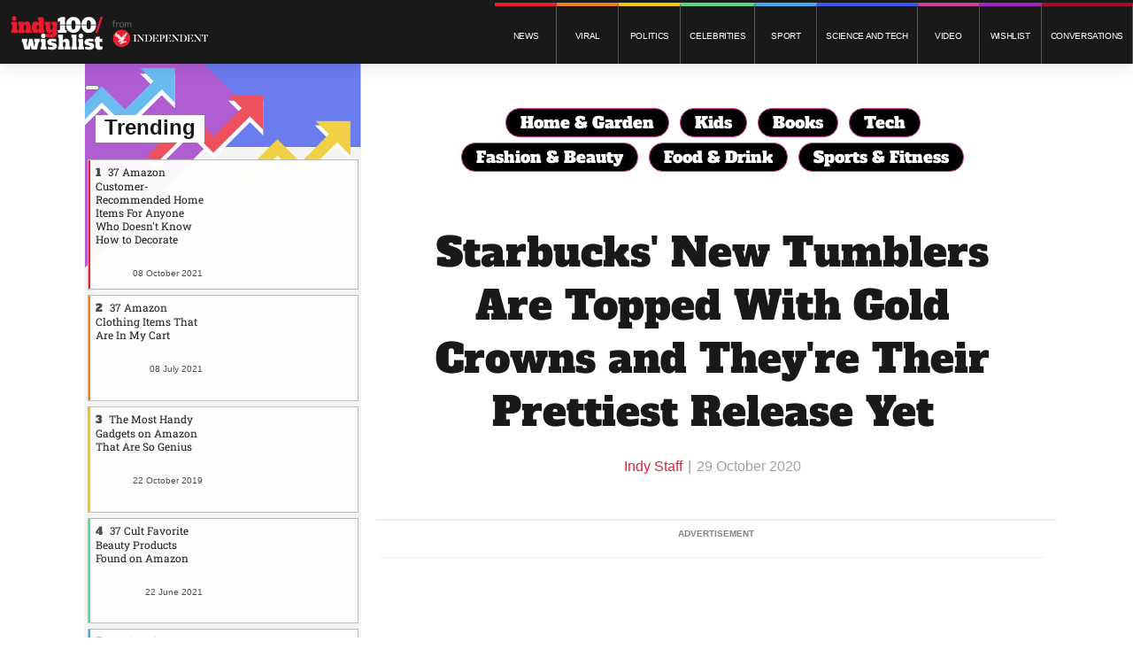

--- FILE ---
content_type: text/html; charset=utf-8
request_url: https://wishlist.indy100.com/starbucks-new-tumblers-are-topped-with-gold-crowns-and-theyre-their-prettiest-release-yet/?rebelltitem=19
body_size: 81918
content:
<!DOCTYPE html><!-- Powered by RebelMouse. https://www.rebelmouse.com --><html lang="en"><head prefix="og: https://ogp.me/ns# article: https://ogp.me/ns/article#"><script type="application/ld+json">{"@context":"https://schema.org","@type":"NewsArticle","articleSection":"Cool Gadgets","author":{"@type":"Person","description":"","identifier":"22059784","image":{"@type":"ImageObject","url":"https://wishlist.indy100.com/res/avatars/default"},"name":"Indy Staff","url":"https://wishlist.indy100.com/u/22_words_staff"},"dateModified":"2021-06-15T22:22:11Z","datePublished":"2020-10-29T13:04:32Z","description":"Grilled cheese is my ultimate comfort food, and I'm ready to take my commitment to the next level with a grilled cheese toaster. No more scrubbing pots and pans, and I can whip up a gooey/crunchy grilled cheese whenever I feel like it. The dream. With an adjustable toasting dial, I can make mine per...","headline":"Starbucks' New Tumblers Are Topped With Gold Crowns and They're Their Prettiest Release Yet","image":[{"@type":"ImageObject","height":600,"url":"https://assets.rebelmouse.io/eyJhbGciOiJIUzI1NiIsInR5cCI6IkpXVCJ9.eyJpbWFnZSI6Imh0dHBzOi8vYXNzZXRzLnJibC5tcy8yNjQzODU3OC9vcmlnaW4ucG5nIiwiZXhwaXJlc19hdCI6MTc5MDkwODQ1OH0.LwVdwCBQWBMG85VEx0jMiBueL_MEiYRXQtjISFZVdc8/img.png?width=210","width":1200}],"keywords":["affiliate","gallery"],"mainEntityOfPage":{"@id":"https://wishlist.indy100.com/starbucks-new-tumblers-are-topped-with-gold-crowns-and-theyre-their-prettiest-release-yet/?rebelltitem=19#rebelltitem19","@type":"WebPage"},"publisher":{"@type":"Organization","logo":{"@type":"ImageObject","url":"https://assets.rebelmouse.io/eyJhbGciOiJIUzI1NiIsInR5cCI6IkpXVCJ9.eyJpbWFnZSI6Imh0dHBzOi8vYXNzZXRzLnJibC5tcy8yNjQzODU3OC9vcmlnaW4ucG5nIiwiZXhwaXJlc19hdCI6MTc5MDkwODQ1OH0.LwVdwCBQWBMG85VEx0jMiBueL_MEiYRXQtjISFZVdc8/img.png?width=210"},"name":"WishList Indy 100"},"url":"https://wishlist.indy100.com/starbucks-new-tumblers-are-topped-with-gold-crowns-and-theyre-their-prettiest-release-yet/?rebelltitem=19#rebelltitem19"}</script><meta charset="utf-8"/><meta name="robots" content="noindex"/><link rel="preconnect" href="//www.google-analytics.com"/><!--link rel="preconnect" href="//fonts.googleapis.com"--><link rel="preconnect" href="//www.facebook.com"/><link rel="preconnect" href="//platform.twitter.com"/><link rel="preload" as="font" href="https://fonts.gstatic.com/s/lato/v17/S6uyw4BMUTPHjxAwXiWtFCfQ7A.woff2" type="font/woff2" crossorigin=""/><link rel="preload" as="font" href="https://fonts.gstatic.com/s/lato/v17/S6u9w4BMUTPHh6UVSwaPGQ3q5d0N7w.woff2" type="font/woff2" crossorigin=""/><link rel="preload" as="font" href="https://fonts.gstatic.com/s/alfaslabone/v10/6NUQ8FmMKwSEKjnm5-4v-4Jh2dJhe_escmA.woff2" type="font/woff2" crossorigin=""/><link rel="preload" as="font" href="https://fonts.gstatic.com/s/robotoslab/v13/BngMUXZYTXPIvIBgJJSb6ufN5qWr4xCC.woff2" type="font/woff2" crossorigin=""/><link rel="canonical" href="https://twentytwowords.com/starbucks-new-tumblers-are-topped-with-gold-crowns-and-theyre-their-prettiest-release-yet/"/><meta property="fb:app_id" content="200167090048537"/><meta name="twitter:site" content="@"/><meta name="twitter:site:id" content=""/><meta property="og:type" content="article"/><meta property="article:section" content="Cool Gadgets"/><meta property="og:url" content="https://wishlist.indy100.com/starbucks-new-tumblers-are-topped-with-gold-crowns-and-theyre-their-prettiest-release-yet/?rebelltitem=19#rebelltitem19"/><meta property="og:site_name" content="WishList Indy 100"/><meta property="og:image" content="https://assets.rebelmouse.io/eyJhbGciOiJIUzI1NiIsInR5cCI6IkpXVCJ9.eyJpbWFnZSI6Imh0dHBzOi8vYXNzZXRzLnJibC5tcy8yNjQzODU3OC9vcmlnaW4ucG5nIiwiZXhwaXJlc19hdCI6MTc5MDkwODQ1OH0.LwVdwCBQWBMG85VEx0jMiBueL_MEiYRXQtjISFZVdc8/img.png?width=210"/><meta property="og:image:width" content="210"/><meta property="og:image:height" content="2000"/><meta property="og:title" content="This Grilled Cheese Maker Will Transport Me To Gooey/Crunchy Heaven"/><meta property="og:description" content="Grilled cheese is my ultimate comfort food, and I&#39;m ready to take my commitment to the next level with a grilled cheese toaster. No more scrubbing pots and pans, and I can whip up a gooey/crunchy grilled cheese whenever I feel like it. The dream. With an adjustable toasting dial, I can make mine per..."/><meta name="description" content="I think we can all agree that Amazon is top of the list when it comes to finding products we never knew we needed, but the latest collectible from Starbucks has everyone waving their money around.First, let&#39;s take a look at the awesome Amazon products that I wish I owned; from a cleaning gel that&#39;ll..."/><meta name="keywords" content="affiliate, gallery"/><meta name="referrer" content="always"/><meta name="twitter:card" content="summary"/><link rel="preconnect" href="https://assets.rebelmouse.io/" crossorigin="anonymous"/><link rel="preconnect" href="https://user-stats.rbl.ms/" crossorigin="anonymous"/><link rel="preconnect" href="https://pages-stats.rbl.ms/" crossorigin="anonymous"/><!--link rel="preload" href="https://static.rbl.ms/static/fonts/fontawesome/fontawesome-mini.woff" as="font" type="font/woff2" crossorigin--><script class="rm-i-script">window.REBELMOUSE_BOOTSTRAP_DATA = {"isUserLoggedIn": false, "site": {"id": 21978082, "isCommunitySite": false}, "runner": {"id": 21978082}, "post": {"id": 2653390902, "sections": [552453760], "shareUrl": "https%3A%2F%2Fwishlist.indy100.com%2Fstarbucks-new-tumblers-are-topped-with-gold-crowns-and-theyre-their-prettiest-release-yet%2F", "status": 0, "tags": ["affiliate", "gallery"]}, "path": "/starbucks-new-tumblers-are-topped-with-gold-crowns-and-theyre-their-prettiest-release-yet/", "pathParams": {"slug": "starbucks-new-tumblers-are-topped-with-gold-crowns-and-theyre-their-prettiest-release-yet"}, "resourceId": "pp_2653390902", "fbId": "200167090048537", "fbAppVersion": "v2.5", "clientGaId": "UA-9175091-1", "messageBusUri": "wss://messages.rebelmouse.io", "section": {"id": null}, "tag": {"slug": null, "isSection": false}, "fullBootstrapUrl": "/res/bootstrap/data.js?site_id=21978082\u0026resource_id=pp_2653390902\u0026path_params=%7B%22slug%22%3A%22starbucks-new-tumblers-are-topped-with-gold-crowns-and-theyre-their-prettiest-release-yet%22%7D\u0026rebelltitem=19\u0026override_device=desktop\u0026post_id=2653390902", "whitelabel_menu": {}, "useRiver": false, "engine": {"recaptchaSiteKey": null, "lazyLoadShortcodeImages": true, "backButtonGoToPage": true, "changeParticleUrlScroll": false, "countKeepReadingAsPageview": true, "defaultVideoPlayer": "", "theoPlayerLibraryLocation": "", "trackPageViewOnParticleUrlScroll": false, "webVitalsSampleRate": 100, "overrideDevicePixelRatio": null, "image_quality_level": 85, "sendEventsToCurrentDomain": false, "enableLoggedOutUserTracking": false, "useSmartLinks2": false}};
    </script><script class="rm-i-script">window.REBELMOUSE_BASE_ASSETS_URL = "https://wishlist.indy100.com/static/dist/social-ux/";
        window.REBELMOUSE_BASE_SSL_DOMAIN = "https://wishlist.indy100.com";
        window.REBELMOUSE_TASKS_QUEUE = [];
        window.REBELMOUSE_LOW_TASKS_QUEUE = [];
        window.REBELMOUSE_LOWEST_TASKS_QUEUE = [];
        window.REBELMOUSE_ACTIVE_TASKS_QUEUE = [];
        window.REBELMOUSE_STDLIB = {};
        window.RM_OVERRIDES = {};
        window.RM_AD_LOADER = [];
    </script><script src="https://wishlist.indy100.com/static/dist/social-ux/main.36c3749fa49db81ecd4f.bundle.mjs" class="rm-i-script" type="module" async="async" data-js-app="true" data-src-host="https://wishlist.indy100.com" data-src-file="main.mjs"></script><script src="https://wishlist.indy100.com/static/dist/social-ux/main.d0b30db35abc6251a38d.bundle.js" class="rm-i-script" nomodule="nomodule" defer="defer" data-js-app="true" data-src-host="https://wishlist.indy100.com" data-src-file="main.js"></script><script src="https://wishlist.indy100.com/static/dist/social-ux/runtime.5f2854bedb02943ff2a5.bundle.mjs" class="rm-i-script" type="module" async="async" data-js-app="true" data-src-host="https://wishlist.indy100.com" data-src-file="runtime.mjs"></script><script src="https://wishlist.indy100.com/static/dist/social-ux/runtime.5fe7c9a46d72403f8fd3.bundle.js" class="rm-i-script" nomodule="nomodule" defer="defer" data-js-app="true" data-src-host="https://wishlist.indy100.com" data-src-file="runtime.js"></script><!-- we collected enough need to fix it first before turn in back on--><!--script src="//cdn.ravenjs.com/3.16.0/raven.min.js" crossorigin="anonymous"></script--><!--script type="text/javascript">
        Raven.config('https://6b64f5cc8af542cbb920e0238864390a@sentry.io/147999').install();
    </script--><link rel="manifest" href="/manifest.json"/><meta name="theme-color" content="#647187"/><script class="rm-i-script">
        if ('serviceWorker' in navigator) {
          window.addEventListener('load', function() {
            navigator.serviceWorker.register('/sw.js').then(function(registration) {
              console.log('ServiceWorker registration successful with scope: ', registration.scope);
            }, function(err) {
              console.log('ServiceWorker registration failed: ', err);
            });
          });
        } else {
          console.log('ServiceWorker not enabled');
        }
    </script><script class="rm-i-script">
        // fallback error prone google tag setup
        var googletag = googletag || {};
        googletag.cmd = googletag.cmd || [];
    </script><meta http-equiv="X-UA-Compatible" content="IE=edge"/><meta name="viewport" content="width=device-width,initial-scale=1,minimum-scale=1.0"/><!-- TODO: move the default value from here --><title>This Grilled Cheese Maker Will Transport Me To Gooey/Crunchy Heaven | WishList Indy 100</title><style class="rm-i-styles">
        article,aside,details,figcaption,figure,footer,header,hgroup,nav,section{display:block;}audio,canvas,video{display:inline-block;}audio:not([controls]){display:none;}[hidden]{display:none;}html{font-size:100%;-webkit-text-size-adjust:100%;-ms-text-size-adjust:100%;}body{margin:0;font-size:1em;line-height:1.4;}body,button,input,select,textarea{font-family:Tahoma,sans-serif;color:#5A5858;}::-moz-selection{background:#145A7C;color:#fff;text-shadow:none;}::selection{background:#145A7C;color:#fff;text-shadow:none;}:focus{outline:5px auto #2684b1;}a:hover,a:active{outline:0;}abbr[title]{border-bottom:1px dotted;}b,strong{font-weight:bold;}blockquote{margin:1em 40px;}dfn{font-style:italic;}hr{display:block;height:1px;border:0;border-top:1px solid #ccc;margin:1em 0;padding:0;}ins{background:#ff9;color:#000;text-decoration:none;}mark{background:#ff0;color:#000;font-style:italic;font-weight:bold;}pre,code,kbd,samp{font-family:monospace,serif;_font-family:'courier new',monospace;font-size:1em;}pre{white-space:pre;white-space:pre-wrap;word-wrap:break-word;}q{quotes:none;}q:before,q:after{content:"";content:none;}small{font-size:85%;}sub,sup{font-size:75%;line-height:0;position:relative;vertical-align:baseline;}sup{top:-0.5em;}sub{bottom:-0.25em;}ul,ol{margin:1em 0;padding:0 0 0 40px;}dd{margin:0 0 0 40px;}nav ul,nav ol{list-style:none;list-style-image:none;margin:0;padding:0;}img{border:0;-ms-interpolation-mode:bicubic;vertical-align:middle;}svg:not(:root){overflow:hidden;}figure{margin:0;}form{margin:0;}fieldset{border:0;margin:0;padding:0;}label{cursor:pointer;}legend{border:0;padding:0;}button,input{line-height:normal;}button,input[type="button"],input[type="reset"],input[type="submit"]{cursor:pointer;-webkit-appearance:button;}input[type="checkbox"],input[type="radio"]{box-sizing:border-box;padding:0;}input[type="search"]{-webkit-appearance:textfield;box-sizing:content-box;}input[type="search"]::-webkit-search-decoration{-webkit-appearance:none;}button::-moz-focus-inner,input::-moz-focus-inner{border:0;padding:0;}textarea{overflow:auto;vertical-align:top;resize:vertical;}input:invalid,textarea:invalid{background-color:#fccfcc;}table{border-collapse:collapse;border-spacing:0;}td{vertical-align:top;}.ir{display:block;border:0;text-indent:-999em;overflow:hidden;background-color:transparent;background-repeat:no-repeat;text-align:left;direction:ltr;}.ir br{display:none;}.hidden{display:none !important;visibility:hidden;}.visuallyhidden{border:0;clip:rect(0 0 0 0);height:1px;margin:-1px;overflow:hidden;padding:0;position:absolute;width:1px;}.visuallyhidden.focusable:active,.visuallyhidden.focusable:focus{clip:auto;height:auto;margin:0;overflow:visible;position:static;width:auto;}.invisible{visibility:hidden;}.clearfix:before,.clearfix:after{content:"";display:table;}.clearfix:after{clear:both;}.clearfix{zoom:1;}.zindex20{z-index:20;}.zindex30{z-index:30;}.zindex40{z-index:40;}.zindex50{z-index:50;}html{font-size:18px;font-family:Lato,sans-serif;line-height:1.2;color:#191919;font-weight:normal;}body,button,input,select,textarea{font-family:Lato,sans-serif;color:#191919;}.col,body{font-size:1.6rem;line-height:1.2;}a{color:#CADEE2;text-decoration:none;}a:hover{color:#B7C6C9;text-decoration:none;}.with-primary-color{color:#CADEE2;}.with-primary-color:hover{color:#B7C6C9;}.js-tab,.js-keep-reading,.js-toggle{cursor:pointer;}.noselect{-webkit-touch-callout:none;-webkit-user-select:none;-khtml-user-select:none;-moz-user-select:none;-ms-user-select:none;user-select:none;}.tabs__tab{display:inline-block;padding:10px;}.tabs__tab-content{display:none;}.tabs__tab-content.active{display:block;}button:focus,input[type="text"],input[type="email"]{outline:0;}audio,canvas,iframe,img,svg,video{vertical-align:middle;max-width:100%;}textarea{resize:vertical;}.main{background-color:#fff;position:relative;overflow:hidden;}.valign-wrapper{display:-webkit-flex;display:-ms-flexbox;display:flex;-webkit-align-items:center;-ms-flex-align:center;align-items:center;}.valign-wrapper .valign{display:block;}#notification{position:fixed;}.article-module__controls-placeholder{position:absolute;}.display-block{display:block;}.cover-all{position:absolute;width:100%;height:100%;}.full-width{width:100%;}.fa{font-family:FontAwesome,"fontawesome-mini" !important;}.fa.fa-instagram{font-size:1.15em;}.fa-googleplus:before{content:"\f0d5";}.post-partial,.overflow-visible{overflow:visible !important;}.attribute-data{margin:0 10px 10px 0;padding:5px 10px;background-color:#CADEE2;color:white;border-radius:3px;margin-bottom:10px;display:inline-block;}.attribute-data[value=""]{display:none;}.badge{display:inline-block;overflow:hidden;}.badge-image{border-radius:100%;}.js-expandable.expanded .js-expand,.js-expandable:not(.expanded) .js-contract{display:none;}.js-scroll-trigger{display:block;width:100%;}.sticky-target:not(.legacy){position:fixed;opacity:0;top:0;will-change:transform;transform:translate3d(0px,0px,0px);}.sticky-target.legacy{position:relative;}.sticky-target.legacy.sticky-active{position:fixed;}.color-inherit:hover,.color-inherit{color:inherit;}.js-appear-on-expand{transition:all 350ms;height:0;overflow:hidden;opacity:0;}.content-container{display:none;}.expanded .content-container{display:block;}.expanded .js-appear-on-expand{opacity:1;height:auto;}.logged-out-user .js-appear-on-expand{height:0;opacity:0;}.h1,.h2{margin:0;padding:0;font-size:1em;font-weight:normal;}.lazyload-placeholder{display:none;position:absolute;text-align:center;background:rgba(0,0,0,0.1);top:0;bottom:0;left:0;right:0;}div[runner-lazy-loading] .lazyload-placeholder,iframe[runner-lazy-loading] + .lazyload-placeholder{display:block;}.abs-pos-center{position:absolute;top:0;bottom:0;left:0;right:0;margin:auto;}.relative{position:relative;}.runner-spinner{position:absolute;top:0;bottom:0;left:0;right:0;margin:auto;width:50px;}.runner-spinner:before{content:"";display:block;padding-top:100%;}.rm-non-critical-loaded .runner-spinner-circular{animation:rotate 2s linear infinite;height:100%;transform-origin:center center;width:100%;position:absolute;top:0;bottom:0;left:0;right:0;margin:auto;}.position-relative{position:relative;}.collection-button{display:inline-block;}.rm-non-critical-loaded .runner-spinner-path{stroke-dasharray:1,200;stroke-dashoffset:0;animation:dash 1.5s ease-in-out infinite,color 6s ease-in-out infinite;stroke-linecap:round;}.pagination-container .pagination-wrapper{display:flex;align-items:center;}.pagination-container .pagination-wrapper a{color:rgba(59,141,242,1);margin:0 5px;}@keyframes rotate{100%{transform:rotate(360deg);}}@keyframes dash{0%{stroke-dasharray:1,200;stroke-dashoffset:0;}50%{stroke-dasharray:89,200;stroke-dashoffset:-35px;}100%{stroke-dasharray:89,200;stroke-dashoffset:-124px;}}@keyframes color{100%,0%{stroke:rgba(255,255,255,1);}40%{stroke:rgba(255,255,255,0.6);}66%{stroke:rgba(255,255,255,0.9);}80%,90%{stroke:rgba(255,255,255,0.7);}}.js-section-loader-feature-container > .slick-list > .slick-track > .slick-slide:not(.slick-active){height:0;visibility:hidden;}.rebellt-item-media-container .instagram-media{margin-left:auto !important;margin-right:auto !important;}.js-hidden-panel{position:fixed;top:0;left:0;right:0;transition:all 300ms;z-index:10;}.js-hidden-panel.active{transform:translate3d(0,-100%,0);}.content{margin-left:auto;margin-right:auto;max-width:1100px;width:90%;}.ad-tag{text-align:center;}.ad-tag__inner{display:inline-block;}.content .ad-tag{margin-left:-5%;margin-right:-5%;}@media (min-width:768px){.content .ad-tag{margin-left:auto;margin-right:auto;}}.user-prefs{display:none;}.no-mb:not(:last-child){margin-bottom:0;}.no-mt:not(:first-child){margin-top:0;}.sm-mt-0:not(:empty):before,.sm-mt-1:not(:empty):before,.sm-mt-2:not(:empty):before,.sm-mb-0:not(:empty):after,.sm-mb-1:not(:empty):after,.sm-mb-2:not(:empty):after,.md-mt-0:not(:empty):before,.md-mt-1:not(:empty):before,.md-mt-2:not(:empty):before,.md-mb-0:not(:empty):after,.md-mb-1:not(:empty):after,.md-mb-2:not(:empty):after,.lg-mt-0:not(:empty):before,.lg-mt-1:not(:empty):before,.lg-mt-2:not(:empty):before,.lg-mb-0:not(:empty):after,.lg-mb-1:not(:empty):after,.lg-mb-2:not(:empty):after{content:'';display:block;overflow:hidden;}.sm-mt-0:not(:empty):before{margin-bottom:0;}.sm-mt-0 > *{margin-top:0;}.sm-mt-1:not(:empty):before{margin-bottom:-10px;}.sm-mt-1 > *{margin-top:10px;}.sm-mt-2:not(:empty):before{margin-bottom:-20px;}.sm-mt-2 > *{margin-top:20px;}.sm-mb-0:not(:empty):after{margin-top:0;}.sm-mb-0 > *{margin-bottom:0;}.sm-mb-1:not(:empty):after{margin-top:-10px;}.sm-mb-1 > *{margin-bottom:10px;}.sm-mb-2:not(:empty):after{margin-top:-20px;}.sm-mb-2 > *{margin-bottom:20px;}@media (min-width:768px){.md-mt-0:not(:empty):before{margin-bottom:0;}.md-mt-0 > *{margin-top:0;}.md-mt-1:not(:empty):before{margin-bottom:-10px;}.md-mt-1 > *{margin-top:10px;}.md-mt-2:not(:empty):before{margin-bottom:-20px;}.md-mt-2 > *{margin-top:20px;}.md-mb-0:not(:empty):after{margin-top:0;}.md-mb-0 > *{margin-bottom:0;}.md-mb-1:not(:empty):after{margin-top:-10px;}.md-mb-1 > *{margin-bottom:10px;}.md-mb-2:not(:empty):after{margin-top:-20px;}.md-mb-2 > *{margin-bottom:20px;}}@media (min-width:1024px){.lg-mt-0:not(:empty):before{margin-bottom:0;}.lg-mt-0 > *{margin-top:0;}.lg-mt-1:not(:empty):before{margin-bottom:-10px;}.lg-mt-1 > *{margin-top:10px;}.lg-mt-2:not(:empty):before{margin-bottom:-20px;}.lg-mt-2 > *{margin-top:20px;}.lg-mb-0:not(:empty):after{margin-top:0;}.lg-mb-0 > *{margin-bottom:0;}.lg-mb-1:not(:empty):after{margin-top:-10px;}.lg-mb-1 > *{margin-bottom:10px;}.lg-mb-2:not(:empty):after{margin-top:-20px;}.lg-mb-2 > *{margin-bottom:20px;}}.sm-cp-0{padding:0;}.sm-cp-1{padding:10px;}.sm-cp-2{padding:20px;}@media (min-width:768px){.md-cp-0{padding:0;}.md-cp-1{padding:10px;}.md-cp-2{padding:20px;}}@media (min-width:1024px){.lg-cp-0{padding:0;}.lg-cp-1{padding:10px;}.lg-cp-2{padding:20px;}}.mb-2 > *{margin-bottom:20px;}.mb-2 > :last-child{margin-bottom:0;}.v-sep > *{margin-bottom:20px;}@media (min-width:768px){.v-sep > *{margin-bottom:40px;}}.v-sep > *:last-child{margin-bottom:0;}@media only screen and (max-width:767px){.hide-mobile{display:none !important;}}@media only screen and (max-width:1023px){.hide-tablet-and-mobile{display:none !important;}}@media only screen and (min-width:768px){.hide-tablet-and-desktop{display:none !important;}}@media only screen and (min-width:768px) and (max-width:1023px){.hide-tablet{display:none !important;}}@media only screen and (min-width:1024px){.hide-desktop{display:none !important;}}.row.px10{margin-left:-10px;margin-right:-10px;}.row.px10 > .col{padding-left:10px;padding-right:10px;}.row.px20{margin-left:-20px;margin-right:-20px;}.row.px20 > .col{padding-left:20px;padding-right:20px;}.row{margin-left:auto;margin-right:auto;overflow:hidden;}.row:after{content:'';display:table;clear:both;}.row:not(:empty){margin-bottom:-20px;}.col{margin-bottom:20px;}@media (min-width:768px){.col{margin-bottom:40px;}.row:not(:empty){margin-bottom:-40px;}}.row .col{float:left;box-sizing:border-box;}.row .col.pull-right{float:right;}.row .col.s1{width:8.3333333333%;}.row .col.s2{width:16.6666666667%;}.row .col.s3{width:25%;}.row .col.s4{width:33.3333333333%;}.row .col.s5{width:41.6666666667%;}.row .col.s6{width:50%;}.row .col.s7{width:58.3333333333%;}.row .col.s8{width:66.6666666667%;}.row .col.s9{width:75%;}.row .col.s10{width:83.3333333333%;}.row .col.s11{width:91.6666666667%;}.row .col.s12{width:100%;}@media only screen and (min-width:768px){.row .col.m1{width:8.3333333333%;}.row .col.m2{width:16.6666666667%;}.row .col.m3{width:25%;}.row .col.m4{width:33.3333333333%;}.row .col.m5{width:41.6666666667%;}.row .col.m6{width:50%;}.row .col.m7{width:58.3333333333%;}.row .col.m8{width:66.6666666667%;}.row .col.m9{width:75%;}.row .col.m10{width:83.3333333333%;}.row .col.m11{width:91.6666666667%;}.row .col.m12{width:100%;}}@media only screen and (min-width:1024px){.row .col.l1{width:8.3333333333%;}.row .col.l2{width:16.6666666667%;}.row .col.l3{width:25%;}.row .col.l4{width:33.3333333333%;}.row .col.l5{width:41.6666666667%;}.row .col.l6{width:50%;}.row .col.l7{width:58.3333333333%;}.row .col.l8{width:66.6666666667%;}.row .col.l9{width:75%;}.row .col.l10{width:83.3333333333%;}.row .col.l11{width:91.6666666667%;}.row .col.l12{width:100%;}}.widget{position:relative;box-sizing:border-box;}.widget:hover .widget__headline a{color:#B7C6C9;}.widget__headline{color:#191919;cursor:pointer;}.widget__headline-text{font-family:inherit;color:inherit;word-break:break-word;}.widget__section-text{display:block;}.image,.widget__image{background-position:center;background-repeat:no-repeat;background-size:cover;display:block;z-index:0;}.widget__play{position:absolute;width:100%;height:100%;text-align:center;}.rm-widget-image-holder{position:relative;}.rm-video-holder{position:absolute;width:100%;height:100%;top:0;left:0;}.rm-zindex-hidden{display:none;z-index:-1;}.rm-widget-image-holder .widget__play{top:0;left:0;}.image.no-image{background-color:#e4e4e4;}.widget__video{position:relative;}.widget__video .rm-scrop-spacer{padding-bottom:56.25%;}.widget__video.rm-video-tiktok{max-width:605px;}.widget__video video,.widget__video iframe{position:absolute;top:0;left:0;height:100%;}.widget__product-vendor{font-size:1.5em;line-height:1.5;margin:25px 0;}.widget__product-buy-link{margin:15px 0;}.widget__product-buy-link-btn{background-color:#000;color:#fff;display:inline-block;font-size:1.6rem;line-height:1em;padding:1.25rem;font-weight:700;}.widget__product-buy-btn:hover{color:#fff;}.widget__product-price{font-size:1.5em;line-height:1.5;margin:25px 0;}.widget__product-compare-at-price{text-decoration:line-through;}.rebellt-item.is--mobile,.rebellt-item.is--tablet{margin-bottom:0.85em;}.rebellt-item.show_columns_on_mobile.col2,.rebellt-item.show_columns_on_mobile.col3{display:inline-block;vertical-align:top;}.rebellt-item.show_columns_on_mobile.col2{width:48%;}.rebellt-item.show_columns_on_mobile.col3{width:32%;}@media only screen and (min-width:768px){.rebellt-item.col2:not(.show_columns_on_mobile),.rebellt-item.col3:not(.show_columns_on_mobile){display:inline-block;vertical-align:top;}.rebellt-item.col2:not(.show_columns_on_mobile){width:48%;}.rebellt-item.col3:not(.show_columns_on_mobile){width:32%;}}.rebellt-item.parallax{background-size:cover;background-attachment:fixed;position:relative;left:calc(-50vw + 50%);width:100vw;min-height:100vh;padding:0 20%;box-sizing:border-box;max-width:inherit;text-align:center;z-index:3;}.rebellt-item.parallax.is--mobile{background-position:center;margin-bottom:0;padding:0 15%;}.rebellt-item.parallax.has-description:before,.rebellt-item.parallax.has-description:after{content:"";display:block;padding-bottom:100%;}.rebellt-item.parallax.has-description.is--mobile:before,.rebellt-item.parallax.has-description.is--mobile:after{padding-bottom:90vh;}.rebellt-item.parallax h3,.rebellt-item.parallax p{color:white;text-shadow:1px 0 #000;}.rebellt-item.parallax.is--mobile p{font-size:18px;font-weight:400;}.rebellt-ecommerce h3{font-size:1.8em;margin-bottom:15px;}.rebellt-ecommerce--vendor{font-size:1.5em;line-height:1.5;margin:25px 0;}.rebellt-ecommerce--price{font-size:1.5em;line-height:1.5;margin:25px 0;}.rebellt-ecommerce--compare-at-price{text-decoration:line-through;}.rebellt-ecommerce--buy{margin:15px 0;}.rebellt-ecommerce--btn{background-color:#000;color:#fff;display:inline-block;font-size:1.6rem;line-height:1em;padding:1.25rem;font-weight:700;}.rebellt-ecommerce--btn:hover{color:#fff;}.rebelbar.skin-simple{height:50px;line-height:50px;color:#191919;font-size:1.2rem;border-left:none;border-right:none;background-color:#fff;}.rebelbar.skin-simple .rebelbar__inner{position:relative;height:100%;margin:0 auto;padding:0 20px;max-width:1300px;}.rebelbar.skin-simple .logo{float:left;}.rebelbar.skin-simple .logo__image{max-height:50px;max-width:190px;}.rebelbar--fake.skin-simple{position:relative;border-color:#fff;}.rebelbar--fixed.skin-simple{position:absolute;width:100%;z-index:3;}.with-fixed-header .rebelbar--fixed.skin-simple{position:fixed;top:0;}.rebelbar.skin-simple .rebelbar__menu-toggle{position:relative;cursor:pointer;float:left;text-align:center;font-size:0;width:50px;margin-left:-15px;height:100%;color:#191919;}.rebelbar.skin-simple i{vertical-align:middle;display:inline-block;font-size:20px;}.rebelbar.skin-simple .rebelbar__menu-toggle:hover{color:#B7C6C9;}.rebelbar.skin-simple .rebelbar__section-links{display:none;padding:0 100px 0 40px;overflow:hidden;height:100%;}.rebelbar.skin-simple .rebelbar__section-list{margin:0 -15px;height:100%;}.rebelbar.skin-simple .rebelbar__section-links li{display:inline-block;padding:0 15px;text-align:left;}.rebelbar.skin-simple .rebelbar__section-link{color:#191919;display:block;font-size:1.8rem;font-weight:400;text-decoration:none;}.rebelbar.skin-simple .rebelbar__section-link:hover{color:#B7C6C9;}.rebelbar.skin-simple .rebelbar__sharebar.sharebar{display:none;}.rebelbar.skin-simple .rebelbar__section-list.js--active .rebelbar__more-sections-button{visibility:visible;}.rebelbar.skin-simple .rebelbar__more-sections-button{cursor:pointer;visibility:hidden;}.rebelbar.skin-simple #rebelbar__more-sections{visibility:hidden;position:fixed;line-height:70px;left:0;width:100%;background-color:#1f1f1f;}.rebelbar.skin-simple #rebelbar__more-sections a{color:white;}.rebelbar.skin-simple #rebelbar__more-sections.opened{visibility:visible;}@media only screen and (min-width:768px){.rebelbar.skin-simple .rebelbar__menu-toggle{margin-right:15px;}.rebelbar.skin-simple{height:100px;line-height:100px;font-weight:700;}.rebelbar.skin-simple .logo__image{max-width:350px;max-height:100px;}.rebelbar.skin-simple .rebelbar__inner{padding:0 40px;}.rebelbar.skin-simple .rebelbar__sharebar.sharebar{float:left;margin-top:20px;margin-bottom:20px;padding-left:40px;}}@media (min-width:960px){.rebelbar.skin-simple .rebelbar__section-links{display:block;}.with-floating-shares .rebelbar.skin-simple .search-form{display:none;}.with-floating-shares .rebelbar.skin-simple .rebelbar__sharebar.sharebar{display:block;}.with-floating-shares .rebelbar.skin-simple .rebelbar__section-links{display:none;}}.menu-global{display:none;width:100%;position:fixed;z-index:3;color:white;background-color:#1a1a1a;height:100%;font-size:1.8rem;overflow-y:auto;overflow-x:hidden;line-height:1.6em;}@media (min-width:768px){.menu-global{display:block;max-width:320px;top:0;-webkit-transform:translate(-320px,0);transform:translate(-320px,0);transform:translate3d(-320px,0,0);}.menu-global,.all-content-wrapper{transition:transform .2s cubic-bezier(.2,.3,.25,.9);}}.menu-overlay{position:fixed;top:-100%;left:0;height:0;width:100%;cursor:pointer;visibility:hidden;opacity:0;transition:opacity 200ms;}.menu-opened .menu-overlay{visibility:visible;height:100%;z-index:1;opacity:1;top:0;}@media only screen and (min-width:768px){.menu-opened .menu-overlay{z-index:10;background:rgba(255,255,255,.6);}}@media (min-width:960px){.logged-out-user .rebelbar.skin-simple .menu-overlay{display:none;}}@media (min-width:600px){.rm-resized-container-5{width:5%;}.rm-resized-container-10{width:10%;}.rm-resized-container-15{width:15%;}.rm-resized-container-20{width:20%;}.rm-resized-container-25{width:25%;}.rm-resized-container-30{width:30%;}.rm-resized-container-35{width:35%;}.rm-resized-container-40{width:40%;}.rm-resized-container-45{width:45%;}.rm-resized-container-50{width:50%;}.rm-resized-container-55{width:55%;}.rm-resized-container-60{width:60%;}.rm-resized-container-65{width:65%;}.rm-resized-container-70{width:70%;}.rm-resized-container-75{width:75%;}.rm-resized-container-80{width:80%;}.rm-resized-container-85{width:85%;}.rm-resized-container-90{width:90%;}.rm-resized-container-95{width:95%;}.rm-resized-container-100{width:100%;}}.rm-embed-container{position:relative;}.rm-embed-container.rm-embed-instagram{max-width:540px;}.rm-embed-container.rm-embed-tiktok{max-width:572px;min-height:721px;}.rm-embed-container.rm-embed-tiktok blockquote,.rm-embed-twitter blockquote{all:revert;}.rm-embed-container.rm-embed-tiktok blockquote{margin-left:0;margin-right:0;position:relative;}.rm-embed-container.rm-embed-tiktok blockquote,.rm-embed-container.rm-embed-tiktok blockquote > iframe,.rm-embed-container.rm-embed-tiktok blockquote > section{width:100%;min-height:721px;display:block;}.rm-embed-container.rm-embed-tiktok blockquote > section{position:absolute;top:0;left:0;right:0;bottom:0;display:flex;align-items:center;justify-content:center;flex-direction:column;text-align:center;}.rm-embed-container.rm-embed-tiktok blockquote > section:before{content:"";display:block;width:100%;height:300px;border-radius:8px;}.rm-embed-container > .rm-embed,.rm-embed-container > .rm-embed-holder{position:absolute;top:0;left:0;}.rm-embed-holder{display:block;height:100%;width:100%;display:flex;align-items:center;}.rm-embed-container > .rm-embed-spacer{display:block;}.rm-embed-twitter{max-width:550px;margin-top:10px;margin-bottom:10px;}.rm-embed-twitter blockquote{position:relative;height:100%;width:100%;flex-direction:column;display:flex;align-items:center;justify-content:center;flex-direction:column;text-align:center;}.rm-embed-twitter:not(.rm-off) .twitter-tweet{margin:0 !important;}.logo__image,.image-element__img,.rm-lazyloadable-image{max-width:100%;height:auto;}.logo__image,.image-element__img{width:auto;}@media (max-width:768px){.rm-embed-spacer.rm-embed-spacer-desktop{display:none;}}@media (min-width:768px){.rm-embed-spacer.rm-embed-spacer-mobile{display:none;}}.sharebar{margin:0 -4px;padding:0;font-size:0;line-height:0;}.sharebar a{color:#fff;}.sharebar a:hover{text-decoration:none;color:#fff;}.sharebar .share,.sharebar .share-plus{display:inline-block;margin:0 4px;font-size:14px;font-weight:400;padding:0 10px;width:20px;min-width:20px;height:40px;line-height:38px;text-align:center;vertical-align:middle;border-radius:2px;}.sharebar .share-plus i,.sharebar .share i{display:inline-block;vertical-align:middle;}.sharebar .hide-button{display:none;}.sharebar.enable-panel .hide-button{display:inline-block;}.sharebar.enable-panel .share-plus{display:none;}.sharebar.with-first-button-caption:not(.enable-panel) .share:first-child{width:68px;}.sharebar.with-first-button-caption:not(.enable-panel) .share:first-child:after{content:'Share';padding-left:5px;vertical-align:middle;}.sharebar--fixed{display:none;position:fixed;bottom:0;z-index:1;text-align:center;width:100%;left:0;margin:20px auto;}.with-floating-shares .sharebar--fixed{display:block;}.sharebar.fly_shared:not(.enable-panel) .share:nth-child(5){display:none;}.share-media-panel .share-media-panel-pinit{position:absolute;right:0;bottom:0;background-color:transparent;}.share-media-panel-pinit_share{background-image:url('/static/img/whitelabel/runner/spritesheets/pin-it-sprite.png');background-color:#BD081C;background-position:-1px -17px;border-radius:4px;float:right;height:34px;margin:7px;width:60px;background-size:194px auto;}.share-media-panel-pinit_share:hover{opacity:.9;}@media (min-width:768px){.sharebar .share-plus .fa,.sharebar .share .fa{font-size:22px;}.sharebar .share,.sharebar .share-plus{padding:0 15px;width:30px;min-width:30px;height:60px;line-height:60px;margin:0 4px;font-size:16px;}.sharebar.with-first-button-caption:not(.enable-panel) .share:first-child{width:180px;}.sharebar.with-first-button-caption:not(.enable-panel) .share:first-child:after{content:'Share this story';padding-left:10px;vertical-align:middle;text-transform:uppercase;}.share-media-panel-pinit_share{background-position:-60px -23px;height:45px;margin:10px;width:80px;}}.action-btn{display:block;font-size:1.6rem;color:#CADEE2;cursor:pointer;border:2px solid #CADEE2;border-color:#CADEE2;border-radius:2px;line-height:1em;padding:1.6rem;font-weight:700;text-align:center;}.action-btn:hover{color:#B7C6C9;border:2px solid #B7C6C9;border-color:#B7C6C9;}.section-headline__text{font-size:3rem;font-weight:700;line-height:1;}.section-headline__text{color:#191919;}@media (min-width:768px){.section-headline__text{font-size:3.6rem;}.content__main .section-headline__text{margin-top:-.3rem;margin-bottom:2rem;}}.module-headline__text{font-size:3rem;font-weight:700;color:#262626;}@media (min-width:768px){.module-headline__text{font-size:3.6rem;}}.search-form{position:absolute;top:0;right:20px;z-index:1;}.search-form__text-input{display:none;height:42px;font-size:1.3rem;background-color:#f4f4f4;border:none;color:#8f8f8f;text-indent:10px;padding:0;width:220px;position:absolute;right:-10px;top:0;bottom:0;margin:auto;}.search-form .search-form__submit{display:none;position:relative;border:none;bottom:2px;background-color:transparent;}.search-form__text-input:focus,.search-form__submit:focus{border:0 none;-webkit-box-shadow:none;-moz-box-shadow:none;box-shadow:none;outline:0 none;}.show-search .search-form__close{position:absolute;display:block;top:0;bottom:0;margin:auto;height:1rem;right:-28px;}.search-form__open{vertical-align:middle;bottom:2px;display:inline-block;position:relative;color:#191919;font-size:1.9rem;}.show-search .search-form__text-input{display:block;}.show-search .search-form__submit{display:inline-block;vertical-align:middle;padding:0;color:#191919;font-size:1.9rem;}.search-form__close,.show-search .search-form__open{display:none;}.quick-search{display:block;border-bottom:1px solid #d2d2d2;padding:24px 0 28px;margin-bottom:20px;position:relative;}.quick-search__submit{background-color:transparent;border:0;padding:0;margin:0;position:absolute;zoom:.75;color:#000;}.quick-search__input{background-color:transparent;border:0;padding:0;font-size:1.5rem;font-weight:700;line-height:3em;padding-left:40px;width:100%;box-sizing:border-box;}@media (min-width:768px){.search-form{right:40px;}.quick-search{margin-bottom:40px;padding:0 0 20px;}.quick-search__submit{zoom:1;}.quick-search__input{line-height:2.2em;padding-left:60px;}}.search-widget{position:relative;}.search-widget__input,.search-widget__submit{border:none;padding:0;margin:0;color:#191919;background:transparent;font-size:inherit;line-height:inherit;}.social-links__link{display:inline-block;padding:12px;line-height:0;width:25px;height:25px;border-radius:50%;margin:0 6px;font-size:1.5em;text-align:center;position:relative;vertical-align:middle;color:white;}.social-links__link:hover{color:white;}.social-links__link > span{position:absolute;top:0;left:0;right:0;bottom:0;margin:auto;height:1em;}.article__body{}.body-description .horizontal-rule{border-top:2px solid #eee;}.article-content blockquote{border-left:5px solid #CADEE2;border-left-color:#CADEE2;color:#656565;padding:0 0 0 25px;margin:1em 0 1em 25px;}.article__splash-custom{position:relative;}.body hr{display:none;}.article-content .media-caption{color:#9a9a9a;font-size:1.4rem;line-height:2;}.giphy-image{margin-bottom:0;}.article-body a{word-wrap:break-word;}.article-content .giphy-image__credits-wrapper{margin:0;}.article-content .giphy-image__credits{color:#000;font-size:1rem;}.article-content .image-media,.article-content .giphy-image .media-photo-credit{display:block;}.tags{color:#CADEE2;margin:0 -5px;}.tags__item{margin:5px;display:inline-block;}.tags .tags__item{line-height:1;}.slideshow .carousel-control{overflow:hidden;}.shortcode-media .media-caption,.shortcode-media .media-photo-credit{display:block;}@media (min-width:768px){.tags{margin:0 -10px;}.tags__item{margin:10px;}.article-content__comments-wrapper{border-bottom:1px solid #d2d2d2;margin-bottom:20px;padding-bottom:40px;}}.subscription-widget{background:#CADEE2;padding:30px;}.subscription-widget .module-headline__text{text-align:center;font-size:2rem;font-weight:400;color:#fff;}.subscription-widget .social-links{margin-left:-10px;margin-right:-10px;text-align:center;font-size:0;}.subscription-widget .social-links__link{display:inline-block;vertical-align:middle;width:39px;height:39px;color:#fff;box-sizing:border-box;border-radius:50%;font-size:20px;margin:0 5px;line-height:35px;background:transparent;border:2px solid #fff;border-color:#fff;}.subscription-widget .social-links__link:hover{color:#B7C6C9;border-color:#B7C6C9;background:transparent;}.subscription-widget .social-links__link .fa-instagram{margin:5px 0 0 1px;}.subscription-widget__site-links{margin:30px -5px;text-align:center;font-size:.8em;}.subscription-widget__site-link{padding:0 5px;color:inherit;}.newsletter-element__form{text-align:center;position:relative;max-width:500px;margin-left:auto;margin-right:auto;}.newsletter-element__submit,.newsletter-element__input{border:0;padding:10px;font-size:1.6rem;font-weight:500;height:40px;line-height:20px;margin:0;}.newsletter-element__submit{background:#262626;color:#fff;position:absolute;top:0;right:0;}.newsletter-element__submit:hover{opacity:.9;}.newsletter-element__input{background:#f4f4f4;width:100%;color:#8f8f8f;padding-right:96px;box-sizing:border-box;}.gdpr-cookie-wrapper{position:relative;left:0;right:0;padding:.5em;box-sizing:border-box;}.gdpr-cookie-controls{text-align:right;}.runner-authors-list{margin-top:0;margin-bottom:0;padding-left:0;list-style-type:none;}.runner-authors-author-wrapper{display:flex;flex-direction:row;flex-wrap:nowrap;justify-content:flex-start;align-items:stretch;align-content:stretch;}.runner-authors-avatar-thumb{display:inline-block;border-radius:100%;width:55px;height:55px;background-repeat:no-repeat;background-position:center;background-size:cover;overflow:hidden;}.runner-authors-avatar-thumb img{width:100%;height:100%;display:block;object-fit:cover;border-radius:100%;}.runner-authors-avatar-fallback{display:flex;align-items:center;justify-content:center;width:100%;height:100%;font-size:12px;line-height:1.1;text-align:center;padding:4px;background:#e0e0e0;color:#555;font-weight:600;text-transform:uppercase;border-radius:100%;overflow:hidden;}.runner-authors-author-info{width:calc(100% - 55px);}.runner-author-name-container{padding:0 6px;}.rm-breadcrumb__list{margin:0;padding:0;}.rm-breadcrumb__item{list-style-type:none;display:inline;}.rm-breadcrumb__item:last-child .rm-breadcrumb__separator{display:none;}.rm-breadcrumb__item:last-child .rm-breadcrumb__link,.rm-breadcrumb__link.disabled{pointer-events:none;color:inherit;}.social-tab-i .share-fb:after,.social-tab-i .share-tw:after{content:none;}.share-buttons .social-tab-i a{margin-right:0;}.share-buttons .social-tab-i li{line-height:1px;float:left;}.share-buttons .social-tab-i ul{margin:0;padding:0;list-style:none;}.share-tab-img{max-width:100%;padding:0;margin:0;position:relative;overflow:hidden;display:inline-block;}.share-buttons .social-tab-i{position:absolute;bottom:0;right:0;margin:0;padding:0;z-index:1;list-style-type:none;}.close-share-mobile,.show-share-mobile{background-color:rgba(0,0,0,.75);}.share-buttons .social-tab-i.show-mobile-share-bar .close-share-mobile,.share-buttons .social-tab-i .show-share-mobile,.share-buttons .social-tab-i .share{width:30px;height:30px;line-height:27px;padding:0;text-align:center;display:inline-block;vertical-align:middle;}.share-buttons .social-tab-i.show-mobile-share-bar .show-share-mobile,.share-buttons .social-tab-i .close-share-mobile{display:none;}.share-buttons .social-tab-i .icons-share{vertical-align:middle;display:inline-block;font:normal normal normal 14px/1 FontAwesome;color:white;}.social-tab-i .icons-share.fb:before{content:'\f09a';}.social-tab-i .icons-share.tw:before{content:'\f099';}.social-tab-i .icons-share.pt:before{content:'\f231';}.social-tab-i .icons-share.tl:before{content:'\f173';}.social-tab-i .icons-share.em:before{content:'\f0e0';}.social-tab-i .icons-share.sprite-shares-close:before{content:'\f00d';}.social-tab-i .icons-share.sprite-shares-share:before{content:'\f1e0';}@media only screen and (max-width:768px){.share-tab-img .social-tab-i{display:block;}.share-buttons .social-tab-i .share{display:none;}.share-buttons .social-tab-i.show-mobile-share-bar .share{display:block;}.social-tab-i li{float:left;}}@media only screen and (min-width:769px){.social-tab-i .close-share-mobile,.social-tab-i .show-share-mobile{display:none !important;}.share-tab-img .social-tab-i{display:none;}.share-tab-img:hover .social-tab-i{display:block;}.share-buttons .social-tab-i .share{width:51px;height:51px;line-height:47px;}.share-buttons .social-tab-i{margin:5px 0 0 5px;top:0;left:0;bottom:auto;right:auto;display:none;}.share-buttons .social-tab-i .share{display:block;}}.accesibility-hidden{border:0;clip:rect(1px 1px 1px 1px);clip:rect(1px,1px,1px,1px);height:1px;margin:-1px;overflow:hidden;padding:0;position:absolute;width:1px;background:#000;color:#fff;}body:not(.rm-non-critical-loaded) .follow-button{display:none;}.posts-custom .posts-wrapper:after{content:"";display:block;margin-bottom:-20px;}.posts-custom .widget{margin-bottom:20px;width:100%;}.posts-custom .widget__headline,.posts-custom .social-date{display:block;}.posts-custom .social-date{color:#a4a2a0;font-size:1.4rem;}.posts-custom[data-attr-layout_headline] .widget{vertical-align:top;}.posts-custom[data-attr-layout_headline="top"] .widget{vertical-align:bottom;}.posts-custom .posts-wrapper{margin-left:0;margin-right:0;font-size:0;line-height:0;}.posts-custom .widget{display:inline-block;}.posts-custom article{margin:0;box-sizing:border-box;font-size:1.6rem;line-height:1.2;}.posts-custom[data-attr-layout_columns="2"] article,.posts-custom[data-attr-layout_columns="3"] article,.posts-custom[data-attr-layout_columns="4"] article{margin:0 10px;}.posts-custom[data-attr-layout_columns="2"] .posts-wrapper,.posts-custom[data-attr-layout_columns="3"] .posts-wrapper,.posts-custom[data-attr-layout_columns="4"] .posts-wrapper{margin-left:-10px;margin-right:-10px;}@media (min-width:768px){.posts-custom[data-attr-layout_columns="2"] .widget{width:50%;}.posts-custom[data-attr-layout_columns="3"] .widget{width:33.3333%;}.posts-custom[data-attr-layout_columns="4"] .widget{width:25%;}}.posts-custom .widget__headline{font-size:1em;font-weight:700;word-wrap:break-word;}.posts-custom .widget__section{display:block;}.posts-custom .widget__head{position:relative;}.posts-custom .widget__head .widget__body{position:absolute;padding:5%;bottom:0;left:0;box-sizing:border-box;width:100%;background:rgba(0,0,0,0.4);background:linear-gradient(transparent 5%,rgba(0,0,0,0.5));}.posts-custom .widget__head .social-author__name,.posts-custom .widget__head .main-author__name,.posts-custom .widget__head .social-author__social-name,.posts-custom .widget__head .main-author__social-name,.posts-custom .widget__head .widget__headline,.posts-custom .widget__head .widget__subheadline{color:white;}.posts-custom .widget__subheadline *{display:inline;}.posts-custom .main-author__avatar,.posts-custom .social-author__avatar{float:left;border-radius:50%;margin-right:8px;height:30px;width:30px;min-width:30px;overflow:hidden;position:relative;}.posts-custom .main-author__name,.posts-custom .social-author__name{color:#1f1f1f;font-size:1.4rem;font-weight:700;line-height:1.2;display:inline;overflow:hidden;text-overflow:ellipsis;white-space:nowrap;position:relative;}.posts-custom .main-author__social-name,.posts-custom .social-author__social-name{color:#757575;display:block;font-size:1.2rem;line-height:0.8em;}.posts-custom .main-author__name:hover,.posts-custom .social-author__name:hover,.posts-custom .main-author__social-name:hover,.posts-custom .social-author__social-name:hover{color:#B7C6C9;}.posts-custom[data-attr-layout_carousel] .posts-wrapper:after{margin-bottom:0 !important;}.posts-custom[data-attr-layout_carousel] .widget{margin-bottom:0 !important;}.posts-custom[data-attr-layout_carousel][data-attr-layout_columns="1"] .posts-wrapper:not(.slick-initialized) .widget:not(:first-child),.posts-custom[data-attr-layout_carousel]:not([data-attr-layout_columns="1"]) .posts-wrapper:not(.slick-initialized){display:none !important;}.posts-custom .slick-arrow{position:absolute;top:0;bottom:0;width:7%;max-width:60px;min-width:45px;min-height:60px;height:15%;color:white;border:0;margin:auto 10px;background:#CADEE2;z-index:1;cursor:pointer;font-size:1.6rem;line-height:1;opacity:0.9;}.posts-custom .slick-prev{left:0;}.posts-custom .slick-next{right:0;}.posts-custom .slick-arrow:before{position:absolute;left:0;right:0;width:13px;bottom:0;top:0;margin:auto;height:16px;}.posts-custom .slick-arrow:hover{background:#B7C6C9;opacity:1;}.posts-custom .slick-dots{display:block;padding:10px;box-sizing:border-box;text-align:center;margin:0 -5px;}.posts-custom .slick-dots li{display:inline-block;margin:0 5px;}.posts-custom .slick-dots button{font-size:0;width:10px;height:10px;display:inline-block;line-height:0;border:0;background:#CADEE2;border-radius:7px;padding:0;margin:0;vertical-align:middle;outline:none;}.posts-custom .slick-dots .slick-active button,.posts-custom .slick-dots button:hover{background:#B7C6C9;}.posts-custom hr{display:none;}.posts-custom{}.posts-custom blockquote{border-left:5px solid #CADEE2;border-left-color:#CADEE2;color:#656565;padding:0 0 0 25px;margin:1em 0 1em 25px;}.posts-custom .media-caption{color:#9a9a9a;font-size:1.4rem;line-height:2;}.posts-custom a{word-wrap:break-word;}.posts-custom .giphy-image__credits-wrapper{margin:0;}.posts-custom .giphy-image__credits{color:#000;font-size:1rem;}.posts-custom .body .image-media,.posts-custom .body .giphy-image .media-photo-credit{display:block;}.posts-custom .widget__shares.enable-panel .share-plus,.posts-custom .widget__shares:not(.enable-panel) .hide-button{display:none;}.posts-custom .widget__shares{margin-left:-10px;margin-right:-10px;font-size:0;}.posts-custom .widget__shares .share{display:inline-block;padding:5px;line-height:0;width:25px;height:25px;border-radius:50%;margin:0 10px;font-size:1.5rem;text-align:center;position:relative;vertical-align:middle;color:white;}.posts-custom .widget__shares .share:hover{color:white;}.posts-custom .widget__shares i{position:absolute;top:0;left:0;right:0;bottom:0;margin:auto;height:1em;}.infinite-scroll-wrapper:not(.rm-loading){width:1px;height:1px;}.infinite-scroll-wrapper.rm-loading{width:1px;}.rm-loadmore-placeholder.rm-loading{display:block;width:100%;}.widget__shares button.share,.social-tab-buttons button.share{box-sizing:content-box;}.social-tab-buttons button.share{border:none;}.post-splash-custom,.post-splash-custom .widget__head{position:relative;}.post-splash-custom .widget__head .widget__body{position:absolute;padding:5%;bottom:0;left:0;box-sizing:border-box;width:100%;background:rgba(0,0,0,0.4);background:-webkit-linear-gradient( transparent 5%,rgba(0,0,0,0.5) );background:-o-linear-gradient(transparent 5%,rgba(0,0,0,0.5));background:-moz-linear-gradient( transparent 5%,rgba(0,0,0,0.5) );background:linear-gradient(transparent 5%,rgba(0,0,0,0.5));}.post-splash-custom .headline{font-size:2rem;font-weight:700;position:relative;}.post-splash-custom .post-controls{position:absolute;top:0;left:0;z-index:2;}.post-splash-custom hr{display:none;}.post-splash-custom .widget__section{display:block;}.post-splash-custom .post-date{display:block;}.post-splash-custom .photo-credit p,.post-splash-custom .photo-credit a{font-size:1.1rem;margin:0;}.post-splash-custom .widget__subheadline *{display:inline;}.post-splash-custom .widget__image .headline,.post-splash-custom .widget__image .photo-credit,.post-splash-custom .widget__image .photo-credit p,.post-splash-custom .widget__image .photo-credit a,.post-splash-custom .widget__image .post-date{color:#fff;}@media (min-width:768px){.post-splash-custom .headline{font-size:3.6rem;}}.post-splash-custom .widget__shares.enable-panel .share-plus,.post-splash-custom .widget__shares:not(.enable-panel) .hide-button{display:none;}.post-splash-custom .widget__shares{margin-left:-10px;margin-right:-10px;font-size:0;}.post-splash-custom .widget__shares .share{display:inline-block;padding:5px;line-height:0;width:25px;height:25px;border-radius:50%;margin:0 10px;font-size:1.5rem;text-align:center;position:relative;vertical-align:middle;color:white;}.post-splash-custom .widget__shares .share:hover{color:white;}.post-splash-custom .widget__shares i{position:absolute;top:0;left:0;right:0;bottom:0;margin:auto;height:1em;}.post-authors{font-size:1.1em;line-height:1;padding-bottom:20px;margin-bottom:20px;color:#9a9a9a;border-bottom:1px solid #d2d2d2;}.post-authors__name,.post-authors__date{display:inline-block;vertical-align:middle;}.post-authors__name{font-weight:600;}.post-authors__date{margin-left:7px;}.post-authors__fb-like{float:right;overflow:hidden;}.post-authors__fb-like[fb-xfbml-state='rendered']:before{content:'Like us on Facebook';line-height:20px;display:inline-block;vertical-align:middle;margin-right:15px;}.post-authors__list{list-style:none;display:inline-block;vertical-align:middle;margin:0;padding:0;}.post-author{display:inline;}.post-author__avatar{z-index:0;border-radius:100%;object-fit:cover;width:50px;height:50px;}.post-author__avatar,.post-author__name{display:inline-block;vertical-align:middle;}.post-author__bio p{margin:0;}.post-pager{display:table;width:100%;}.post-pager__spacing{display:table-cell;padding:0;width:5px;}.post-pager__btn{display:table-cell;font-size:1.6rem;background:#CADEE2;color:white;cursor:pointer;line-height:1em;padding:1.6rem;font-weight:700;text-align:center;}.post-pager__btn:hover{background:#B7C6C9;color:white;}.post-pager__btn .fa{transition:padding 200ms;}.post-pager__btn:hover .fa{padding:0 5px;}.post-pager__spacing:first-child,.post-pager__spacing:last-child{display:none;}.arrow-link{font-weight:600;font-size:1.5rem;color:#CADEE2;margin:0 -.5rem;text-align:right;position:relative;}.arrow-link__anchor span{vertical-align:middle;margin:0 .5rem;}.list{display:block;margin-left:-1em;margin-right:-1em;padding:0;}.list__item{display:inline-block;padding:1em;}.logo__anchor{display:block;font-size:0;}.logo__image.with-bounds{max-width:190px;max-height:100px;}@media (min-width:768px){.logo__image.with-bounds{max-width:350px;}}.widget__head .rm-lazyloadable-image{width:100%;}.crop-16x9{padding-bottom:56.25%;}.crop-3x2{padding-bottom:66.6666%;}.crop-2x1{padding-bottom:50%;}.crop-1x2{padding-bottom:200%;}.crop-3x1{padding-bottom:33.3333%;}.crop-1x1{padding-bottom:100%;}.rm-crop-16x9 > .widget__img--tag,.rm-crop-16x9 > div:not(.rm-crop-spacer),.rm-crop-3x2 > .widget__img--tag,.rm-crop-3x2 > div:not(.rm-crop-spacer),.rm-crop-2x1 > .widget__img--tag,.rm-crop-2x1 > div:not(.rm-crop-spacer),.rm-crop-1x2 > .widget__img--tag,.rm-crop-1x2 > div:not(.rm-crop-spacer),.rm-crop-3x1 > .widget__img--tag,.rm-crop-3x1 > div:not(.rm-crop-spacer),.rm-crop-1x1 > .widget__img--tag,.rm-crop-1x1 > div:not(.rm-crop-spacer),.rm-crop-custom > .widget__img--tag,.rm-crop-custom > div:not(.rm-crop-spacer){position:absolute;top:0;left:0;bottom:0;right:0;height:100%;width:100%;object-fit:contain;}.rm-crop-16x9 > .rm-crop-spacer,.rm-crop-3x2 > .rm-crop-spacer,.rm-crop-2x1 > .rm-crop-spacer,.rm-crop-1x2 > .rm-crop-spacer,.rm-crop-3x1 > .rm-crop-spacer,.rm-crop-1x1 > .rm-crop-spacer,.rm-crop-custom > .rm-crop-spacer{display:block;}.rm-crop-16x9 > .rm-crop-spacer{padding-bottom:56.25%;}.rm-crop-3x2 > .rm-crop-spacer{padding-bottom:66.6666%;}.rm-crop-2x1 > .rm-crop-spacer{padding-bottom:50%;}.rm-crop-1x2 > .rm-crop-spacer{padding-bottom:200%;}.rm-crop-3x1 > .rm-crop-spacer{padding-bottom:33.3333%;}.rm-crop-1x1 > .rm-crop-spacer{padding-bottom:100%;}.share-plus{background-color:#afafaf;}.share-plus:hover{background-color:#aaaaaa;}.share-facebook,.share-fb{background-color:#1777f2;}.share-facebook:hover,.share-fb:hover{background-color:#318bff;}.share-twitter,.share-tw{background-color:#50abf1;}.share-twitter:hover,.share-tw:hover{background-color:#00a8e5;}.share-apple{background-color:#000000;}.share-apple:hover{background-color:#333333;}.share-linkedin{background-color:#0077b5;}.share-linkedin:hover{background:#006da8;}.share-pinterest{background-color:#ce1e1f;}.share-pinterest:hover{background:#bb2020;}.share-googleplus{background-color:#df4a32;}.share-googleplus:hover{background-color:#c73c26;}.share-reddit{background-color:#ff4300;}.share-email{background-color:#5e7286;}.share-email:hover{background:#48596b;}.share-tumblr{background-color:#2c4762;}.share-tumblr:hover{background-color:#243c53;}.share-sms{background-color:#ff922b;}.share-sms:hover{background-color:#fd7e14;}.share-whatsapp{background-color:#4dc247;}.share-instagram{background-color:#3f729b;}.share-instagram:hover{background-color:#4B88B9;}.share-youtube{background-color:#cd201f;}.share-youtube:hover{background-color:#EA2524;}.share-linkedin{background-color:#0077b5;}.share-linkedin:hover{background-color:#005d8e;}.share-slack{background-color:#36C5F0;}.share-slack:hover{background-color:#0077b5;}.share-openid{background-color:#F7931E;}.share-openid:hover{background-color:#E6881C;}.share-st{background-color:#eb4924;}.share-copy-link{background-color:#159397;}.listicle-slideshow__thumbnails{margin:0 -0.5%;overflow:hidden;white-space:nowrap;min-height:115px;}.listicle-slideshow__thumbnail{width:19%;margin:0.5%;display:inline-block;cursor:pointer;}.listicle-slideshow-pager{display:none;}.rm-non-critical-loaded .listicle-slideshow-pager{display:contents;}.rm-top-sticky-flexible{position:fixed;z-index:4;top:0;left:0;width:100%;transform:translate3d(0px,0px,0px);}.rm-top-sticky-stuck{position:relative;}.rm-top-sticky-stuck .rm-top-sticky-floater{position:fixed;z-index:4;top:0;left:0;width:100%;transform:translate3d(0px,-200px,0px);}.rm-top-sticky-stuck.rm-stuck .rm-top-sticky-floater{transform:translate3d(0px,0px,0px);}.rm-component{display:contents !important;}.gallery-ad:before,.ad-wrapper:before{content:'Advertisement';font-family:'Lato',sans-serif;font-size:10px;font-weight:700;color:#848484;line-height:10px;text-transform:uppercase;padding:10px 0;display:block;text-align:center}.gallery-ad,.gallery-ad>div{margin:0 auto;height:390px;width:100%}.gallery-ad{height:445px;min-height:445px;max-height:445px;width:100%!important;position:relative}.sidebar-ad,.sidebar-ad>div{width:300px;height:600px}.ad-under-header-desktop,.ad-under-header-desktop div{height:390px;width:768px;text-align:center}.ad-under-header-desktop{min-height:390px;max-height:390px;width:768px!important}.sticky-ad{position:fixed;top:62px;text-align:center;width:100vw;display:flex;justify-content:center;align-items:center;min-height:90px;left:0;z-index:1}.ad-wrapper,.gallery-ad{background:#efefef;box-shadow:-10px 0 0 #efefef,10px 0 0 #efefef}@media (max-width:1023px){.sticky-ad,.sticky-ad>div{height:90px;width:100%}.sticky-ad{min-height:90px;max-height:90px;width:100%!important}.top-ad-mobile,.top-ad-mobile div{height:100px;width:100%}.top-ad-mobile{min-height:50px;max-height:50px;width:100%!important}.js-hidden-panel ~ .ad-tag{background-color:#f0f0f0}}@media (min-width:1024px){.sticky-ad,.sticky-ad>div{height:90px;width:750px}.sticky-ad{background:#fff;border-top:1px solid #eee;max-width:750px;margin:0 auto;right:0;left:330px;top:initial;bottom:0;min-height:90px;max-height:90px;width:750px!important}}@media (max-width:768px){.sticky-ad{background-color:rgba(255,255,255,.77);min-height:70px;max-height:70px}}.top-ad-mobile,.top-ad-mobile div,.sticky-ad,.sticky-ad>div,.gallery-ad,.gallery-ad>div,.sidebar-ad,.sidebar-ad>div,.ad-under-header-desktop,.ad-under-header-desktop div{display:flex;justify-content:center;align-self:center;align-content:center}.top-ad-mobile iframe,.sticky-ad iframe,.gallery-ad iframe,.sidebar-ad iframe,.ad-under-header-desktop iframe{align-self:center;margin:0 auto}.ad-wrapper,.gallery-ad{min-height:250px;display:flex;align-items:center;flex-direction:column;justify-content:center}@media screen and (max-width:768px){.ad-wrapper.under-header-ad{height:50px}.gallery-ad{height:calc(100vw + 60px);min-height:calc(100vw + 60px);max-height:calc(100vw + 60px);width:100%!important}.gallery-ad>div{height:100vw;max-height:100vw}}@media (min-width:768px){.ad-wrapper,.gallery-ad{border-top:2px solid #eee;border-bottom:2px solid #eee;box-shadow:none;background:none}}@font-face{font-family:'Lato';font-weight:400;font-style:normal;font-display:swap;unicode-range:U+0100-024F,U+0259,U+1E00-1EFF,U+2020,U+20A0-20AB,U+20AD-20CF,U+2113,U+2C60-2C7F,U+A720-A7FF;src:url('https://fonts.gstatic.com/s/lato/v17/S6uyw4BMUTPHjxAwXiWtFCfQ7A.woff2') format('woff2')}@font-face{font-family:'Lato';font-weight:700;font-style:bold;font-display:swap;unicode-range:U+0100-024F,U+0259,U+1E00-1EFF,U+2020,U+20A0-20AB,U+20AD-20CF,U+2113,U+2C60-2C7F,U+A720-A7FF;src:url('https://fonts.gstatic.com/s/lato/v17/S6u9w4BMUTPHh6UVSwaPGQ3q5d0N7w.woff2') format('woff2')}@font-face{font-family:'Alfa Slab One';font-weight:400;font-style:bold;font-display:swap;unicode-range:U+0000-00FF,U+0131,U+0152-0153,U+02BB-02BC,U+02C6,U+02DA,U+02DC,U+2000-206F,U+2074,U+20AC,U+2122,U+2191,U+2193,U+2212,U+2215,U+FEFF,U+FFFD;src:url('https://fonts.gstatic.com/s/alfaslabone/v10/6NUQ8FmMKwSEKjnm5-4v-4Jh2dJhe_escmA.woff2') format('woff2')}@font-face{font-family:'Roboto Slab';font-weight:400;font-style:normal;font-display:swap;unicode-range:U+0000-00FF,U+0131,U+0152-0153,U+02BB-02BC,U+02C6,U+02DA,U+02DC,U+2000-206F,U+2074,U+20AC,U+2122,U+2191,U+2193,U+2212,U+2215,U+FEFF,U+FFFD;src:url('https://fonts.gstatic.com/s/robotoslab/v13/BngMUXZYTXPIvIBgJJSb6ufN5qWr4xCC.woff2') format('woff2')}.page404 h1{font-size:32px;font-weight:normal;font-family:Lato,sans-serif}.page404 div.text-element{font-family:Lato,sans-serif;font-size:16px}.page404{font-family:Lato,sans-serif;min-height:300px;display:-webkit-box;display:-webkit-flex;display:-ms-flexbox;display:flex;-webkit-flex-direction:column;-ms-flex-direction:column;flex-direction:column;-webkit-align-items:center;-webkit-box-align:center;-ms-flex-align:center;align-items:center;-webkit-box-pack:center;-webkit-justify-content:center;-ms-flex-pack:center;justify-content:center;color:#000;max-width:1000px;margin:0 30px}.page404 .footer{width:100%}.header{height:72px;padding-left:12px;display:-webkit-box;display:-webkit-flex;display:-ms-flexbox;display:flex;-webkit-box-pack:justify;-webkit-justify-content:space-between;-ms-flex-pack:justify;justify-content:space-between;position:fixed;width:100%;z-index:100;background:#191919;top:0;box-shadow:0 1px 20px rgb(0 0 0 / 12%);box-sizing:border-box}.header .logo-block{display:-webkit-box;display:-webkit-flex;display:-ms-flexbox;display:flex;-webkit-align-items:center;-webkit-box-align:center;-ms-flex-align:center;align-items:center;margin-top:2px}.navbar{display:flex}.main-menu__login{font-weight:700;background:transparent;border:0;font-size:10px;padding-left:10px;padding-right:10px;color:#fff;text-transform:uppercase;display:block;min-width:69px}.main-menu__login:hover{color:#dfdfdf}ul.navbar__main-menu{list-style:none;display:flex;margin:0;letter-spacing:-0.36px;overflow:hidden;height:100%}.navbar__main-menu li{border-left-width:0;border-bottom-width:0;border-top:4px solid;border-right:1px solid #555;background-color:#191919;margin-top:3px;max-height:65px;overflow:hidden;min-width:69px;box-sizing:unset;text-align:center;-webkit-transition:border-top 0.2s ease 0s;transition:border-top 0.2s ease 0s}.navbar__main-menu li:hover{border-left-width:0;border-top-width:8px}.navbar__main-menu li:nth-child(1){border-top-color:#eb1e30}.navbar__main-menu li:nth-child(2){border-top-color:#e67e22}.navbar__main-menu li:nth-child(3){border-top-color:#f1c40f}.navbar__main-menu li:nth-child(4){border-top-color:#57d68d}.navbar__main-menu li:nth-child(5){border-top-color:#40a9ef}.navbar__main-menu li:nth-child(6){border-top-color:#3f57ec}.navbar__main-menu li:nth-child(7){border-top-color:#d43998}.navbar__main-menu li:nth-child(8){border-top-color:#9d24c5}.navbar__main-menu li:nth-child(9){border-top-color:#ab082b}ul.navbar__main-menu a{line-height:68px;font-size:10px;padding-left:10px;padding-right:10px;color:#fff;text-transform:uppercase;display:block}@media (min-width:1000px){.main-menu__login{margin-top:6px;line-height:69px}.logo-block{height:70px;display:flex}.header .logo-block a.logo-indy svg{width:120px}.header .logo-block a.logo-independent svg{height:35px;margin:-3px 0 0 10px}.main-menu__btn{display:none}}@media (max-width:999px){.header{height:62px}.header .logo-block a.logo-indy svg{margin-right:10px}ul.navbar__main-menu{display:none}ul.navbar__main-menu.menu-open{display:initial;position:fixed;right:0;top:62px;width:288px}ul.navbar__main-menu .main-menu__login{margin:0;line-height:0}ul.navbar__main-menu.menu-open li{background-color:rgba(0,0,0,0.9);text-align:center;border-bottom:2px solid #191919;border-left:6px solid #666;min-width:100%;box-sizing:border-box;margin-top:0;border-top:0}ul.navbar__main-menu.menu-open li:hover{border-left-width:0px}ul.navbar__main-menu.menu-open li:nth-child(1){border-left-color:#eb1e30}ul.navbar__main-menu.menu-open li:nth-child(2){border-left-color:#e67e22}ul.navbar__main-menu.menu-open li:nth-child(3){border-left-color:#f1c40f}ul.navbar__main-menu.menu-open li:nth-child(4){border-left-color:#57d68d}ul.navbar__main-menu.menu-open li:nth-child(5){border-left-color:#40a9ef}ul.navbar__main-menu.menu-open li:nth-child(6){border-left-color:#3f57ec}ul.navbar__main-menu.menu-open li:nth-child(7){border-left-color:#d43998}ul.navbar__main-menu.menu-open li:nth-child(8){border-left-color:#9d24c5}ul.navbar__main-menu.menu-open li:nth-child(9){border-left-color:#ab082b}ul.navbar__main-menu.menu-open li a{font-size:18px;line-height:3.5}.main-menu__btn{display:-webkit-box;display:-webkit-flex;display:-ms-flexbox;display:flex;justify-content:center;height:100%}.main-menu__btn button{background:transparent;border:none;padding:16px 23px;align-items:center}.main-menu__btn button svg{width:24px;height:16px}}@media (min-width:0px){.header .logo-block a.logo-indy svg{width:105px}.header .logo-block a.logo-independent svg{height:30px}}.sidebar{display:block;border-left:1px solid #f4f4f4;color:#333;background:top/contain no-repeat #f4f4f4 url("[data-uri]");-webkit-flex-shrink:0;-ms-flex-negative:0;flex-shrink:0;height:calc(100% + 50px);left:0;margin-left:16px;max-height:none;position:absolute;top:-50px;width:312px;overflow:hidden auto;counter-reset:sidebar;-webkit-transition:left 0.2s ease 0s;transition:left 0.2s ease 0s}.sidebar h2{font-size:24px;margin:24px 12px 16px;font-family:Lato,sans-serif;color:#191919}.sidebar h2 span{background-color:#fff;display:inline-block;padding:0 10px 3px}.sidebar article{display:-webkit-box;display:-webkit-flex;display:-ms-flexbox;display:flex;background:#fff;opacity:97%;border-left:2px solid;outline:0.5px solid #bababa;margin:0 4px 8px;font-family:Roboto Slab,Rockwell,serif}.sidebar div.widget:nth-child(9n + 1)>article{border-left-color:#eb1e30}.sidebar div.widget:nth-child(9n + 2)>article{border-left-color:#e67e22}.sidebar div.widget:nth-child(9n + 3)>article{border-left-color:#f1c40f}.sidebar div.widget:nth-child(9n + 4)>article{border-left-color:#57d68d}.sidebar div.widget:nth-child(9n + 5)>article{border-left-color:#40a9ef}.sidebar div.widget:nth-child(9n + 6)>article{border-left-color:#3f57ec}.sidebar div.widget:nth-child(9n + 7)>article{border-left-color:#d43998}.sidebar div.widget:nth-child(9n + 8)>article{border-left-color:#9d24c5}.sidebar div.widget:nth-child(9n + 9)>article{border-left-color:#ab082b}.sidebar article .social-date span.social-date__text{width:100%;color:#474747;font-size:10px;line-height:1.8;text-align:right;display:inline-block}.sidebar article .row.px10 .col:first-child{padding:8px}.sidebar article h3::before{counter-increment:sidebar;content:counter(sidebar);color:#474747;padding-right:5px;font-family:Alfa Slab One,sans-serif!important}.sidebar article h3.widget__headline{font-size:12px!important;color:#191919;text-align:left;width:100%;line-height:1.33;margin:8px;font-family:Roboto Slab,Rockwell,serif;font-weight:normal}.postlist .posts-custom article a,.postlist .posts-custom article a:hover,.sidebar article a,.sidebar article a:hover{color:#191919!important}.sidebar .posts-custom .widget{margin-bottom:0}.container{display:block;position:relative;margin:0 auto}.postlist{margin:0 auto;max-width:1000px;padding:0 16px}.postlist .posts-custom article{border-bottom:1px solid #191919;padding-bottom:10px;width:100%}.postlist .posts-wrapper,.postlist .widget{display:flex}.postlist h2{display:block;color:#191919;font-family:Alfa Slab One,sans-serif;margin-top:8px}.postlist .postlist__col1 h2{font-size:28px;line-height:1.25}.postlist .postlist__col2 h2{font-size:21px;line-height:1.333}.postlist .postlist__col3 h2{font-size:18px;line-height:1.17}.postlist .postlist__col2-right h2{font-size:14px;line-height:1.17;margin-bottom:10px}.postlist .subcat{display:-webkit-flex;display:-ms-flexbox;display:flex;-webkit-flex-wrap:wrap;-ms-flex-wrap:wrap;flex-wrap:wrap;list-style-type:none;-webkit-box-pack:center;-webkit-justify-content:center;-ms-flex-pack:center;justify-content:center;padding:0;margin:0 auto 40px;width:90%}.postlist .subcat li{border:1px solid #d43998;margin:0 6px 6px;padding:4px 16px;font-family:Alfa Slab One,Rockwell,serif;border-radius:16px;line-height:0.8em;background-color:#000}.postlist .subcat li:hover{background-color:#d43998}.postlist .subcat li a{color:#fff;font-size:18px;vertical-align:bottom}@media (min-width:1000px){.container{width:1122px}.postlist{width:760px;margin:16px 0 0 330px}.container{margin-top:88px}}@media (max-width:999px){.postlist .posts-custom article{margin:0 56px}.postlist{padding:0 10px}button.sidebar__btn span.arrow{display:block;width:44px;height:40px;margin-left:3px;background:no-repeat 50% url("[data-uri]")}.sidebar-open button.sidebar__btn span.arrow{display:none}button.sidebar__btn{top:70px;left:-20px;border:0px;white-space:nowrap;position:fixed;z-index:2;color:#fff;padding:0 0 0 10px;border-radius:2rem;cursor:pointer;text-align:right;background-color:#eb1e30}.container{margin-top:78px}.sidebar{left:-332px;border-right:7px solid #eb1e30;top:-50px}.sidebar.sidebar-open{left:-17px;-webkit-transition:left 0.2s ease 0s;-webkit-transition:left 0.2s ease 0s;transition:left 0.2s ease 0s}.sidebar.sidebar-open button.sidebar__btn{background-color:rgba(0,0,0,0.2);width:100vw;height:100vh;border-radius:0;left:319px;top:0;-webkit-transition:left 0.2s ease 0s;-webkit-transition:left 0.2s ease 0s;transition:left 0.2s ease 0s}}@media (max-width:768px){.postlist .posts-custom article{margin:0 16px}.postlist__col3 .widget{width:33.3%}.postlist__col2 .widget{width:50%}.postlist__col2 .widget,.postlist__col3 .widget{padding-right:0}}@media (max-width:767px){.sidebar.sidebar-open button.sidebar__btn{left:247px}.sidebar{width:240px}.postlist .posts-wrapper{display:block}.postlist .postlist__col2 .widget,.postlist .postlist__col3 .widget{width:100%}.postlist .postlist__col2-right{margin-top:20px}.postlist .postlist__col2-right .col.sm-mb-1{width:30%!important}}@media (max-width:425px){.postlist .posts-custom article{margin:0}}@media (max-width:424px){.postlist .subcat{display:none}.postlist .postlist__col1 h2,.postlist .postlist__col2 h2{font-size:21px;line-height:1.333}}.rm-shortcode,.share-tab-img{display:block;clear:both}.postbody .share-tab-img{margin:15px 0}.postbody .posts-custom h1.widget__headline{margin:25px 50px 10px;font-size:45px;line-height:60px}.posts-custom .widget__headline{font-family:"Alfa Slab One",Rockwell,serif;font-weight:400!important}.postbody .posts-custom .social-author__avatar{display:none}.postbody .posts-custom article{border-bottom:0}.postbody .rm-col-center>div:nth-child(1)>div.social-author.clearfix>a,.postbody .rm-col-center>div:nth-child(1)>a{font-size:16px;display:inline;color:#eb1e30!important;font-weight:normal;font-family:Lato,sans-serif}.social-date__text{font-size:16px;display:inline;font-family:Lato,sans-serif}.postbody .social-author:before,.postbody .social-author:after{content:"";display:none}.postbody .social-author,.postbody .social-date{display:inline;font-family:Lato,sans-serif}.postbody .col.sm-mb-1 .widget__body:first-child{text-align:center;margin-bottom:30px}.postbody .social-date__text:before{color:#9b9b9b;content:"|";margin-left:6px;margin-right:6px}.postbody .body-description{font-size:18px;line-height:1.45em}.postbody .posts-custom article .body-description a{color:#5CD790!important}.posts-custom .rm-shortcode blockquote{border:0;padding:0;margin:0}.postbody .posts-custom .body .image-media,.postbody .body .image-media p,.postbody .posts-custom .body .image-media a,.postbody .media-photo-credit p a,.postbody .media-photo-credit p,.postbody .media-photo-credit{font-family:helvetica,arial,sans-serif;font-size:12px;line-height:2.94;width:100%;text-align:right;margin:0;padding:0}.rebellt-item h3{line-height:1.25;font-size:20px;margin:15px 0}.rebellt-ecommerce--buy{margin:20px 0 30px}.rebellt-ecommerce--buy a.rebellt-ecommerce--btn,.widget__amazon-product .widget__product-buy-link .widget__product-buy-link-btn{background-color:#FF9900;border-radius:23px;color:#fff;padding:0}.rebellt-ecommerce--btn{width:66%;text-align:center}.rebellt-ecommerce--buy a[href*="amazon"],.rebellt-ecommerce--buy a[href*="bluekazoo.games"],.widget__amazon-product .widget__product-buy-link-btn[href*="amazon"]{font-size:0}.rebellt-ecommerce--buy a[href*="amazon"]:before,.rebellt-ecommerce--buy a[href*="bluekazoo.games"]:before,.widget__amazon-product .widget__product-buy-link-btn[href*="amazon"]:before{color:#fff;display:inline-block;line-height:2.7;font-size:12px;font-family:Lato,sans-serif;font-weight:400;font-style:italic;padding:5px 18px;text-transform:uppercase}.rebellt-ecommerce--buy a[href*="amazon"]:before,.widget__amazon-product .widget__product-buy-link-btn[href*="amazon"]:before{content:"See It On Amazon"}.rebellt-ecommerce--buy a[href*="bluekazoo.games"]:before{content:"Get it from Blue Kazoo"}.rebellt-ecommerce--buy a[href*="amazon"][data-button-text]:before{content:attr(data-button-text)}.postbody article[elid="2653123668"] .rebellt-ecommerce--buy a.rebellt-ecommerce--btn{background-color:#FF9900}.postbody article[elid="2653212765"] .rebellt-ecommerce--buy a.rebellt-ecommerce--btn{background-color:#808080}.rebellt-ecommerce--buy.optimize--center-align{text-align:center}.rebellt-ecommerce--buy.optimize--left-align{padding-left:10px}.rebellt-ecommerce--buy.optimize--right-align{text-align:right;padding-right:10px}.js--is-related-article .body-description>p:nth-of-type(1),.js--is-related-article .body-description>p:nth-of-type(2),.js--is-related-article .body-description>p:nth-of-type(3),.js--is-related-article .body-description>h6:nth-of-type(1){display:none}.rebellt-item .rm-shortcode,.shortcode-media .rm-shortcode{margin:auto}@media (max-width:768px){.postbody .posts-custom h1.widget__headline{font-size:32px;line-height:36px}}@media (max-width:767px){.sidebar .posts-custom .rm-col-center{display:none}.sidebar .posts-custom div.rm-col-left{width:100%!important;padding-right:20px}}

#sPost_0_0_4_0_0_5_0_1 .posts-custom .posts-wrapper:after {margin-bottom: -10px;}
    #sPost_0_0_4_0_0_5_0_1 .posts-custom .widget {margin-bottom: 10px;}

#sPost_0_0_4_0_0_5_0_3 .posts-custom .posts-wrapper:after {margin-bottom: -10px;}
    #sPost_0_0_4_0_0_5_0_3 .posts-custom .widget {margin-bottom: 10px;}

.footer__totop{color:#191919;font-size:16px;font-weight:700;padding:0 20px;line-height:48px;text-align:right;display:block}.footer__totop span svg{-webkit-transform:rotate(-90deg);-ms-transform:rotate(-90deg);transform:rotate(-90deg);fill:#191919;margin-right:10px}.footer ul.footer__menu{background:#dfdfdf;font-size:14px;list-style:none;padding:20px 30px;text-align:center;margin:0 -17px;-webkit-columns:2;column-count:2;display:flex}.footer__menu-item{margin:5px 0;line-height:normal;-webkit-flex:1;-ms-flex:1;flex:1}.footer__menu-item a{color:#000}@media (min-width:1000px){}@media (max-width:999px){}@media (max-width:767px){.footer ul.footer__menu{display:block;text-align:center}

#sSide_Bar_0_0_5_0_0_0_0_3>.sticky-active{top:-60px} 
    </style><script class="rm-i-script">
        window.REBELMOUSE_LOW_TASKS_QUEUE.push(function() {
            window.REBELMOUSE_STDLIB.loadExternalStylesheet("/static/css-build/roar/runner/social-ux-non-critical.css?v=rmxassets2a81ec462ecf66316d7fc7a753d0e690", function(){
                document.body.classList.add("rm-non-critical-loaded");
            });
        });
    </script><script class="rm-i-script">
        var __RUNNER_PUBLIC__ = {
          root: '#runner-root',
          events: {
            PAGE_VIEW: 'page_view.url_change.listicle_switch_page',
            URL_CHANGE_PAGE_VIEW: 'page_view.url_change',
            LISTICLE_CHANGE_PAGE_VIEW: 'page_view.listicle_switch_page'
          }
        }
    </script><script class="rm-i-script">
        window.__rebelmouseJsBaseUrl = "/static/js-build/";
        
        window.__rebelmousePrimaryColor = "#CADEE2";
        
    </script><link rel="apple-touch-icon" href="https://assets.rebelmouse.io/eyJhbGciOiJIUzI1NiIsInR5cCI6IkpXVCJ9.eyJpbWFnZSI6Imh0dHBzOi8vYXNzZXRzLnJibC5tcy8yNjQ3NjMxOS9vcmlnaW4ucG5nIiwiZXhwaXJlc19hdCI6MTc5MDY2NDY2OH0.-9m_VzOoa-Y10MKidvI4h_-pcSeEuNpL3ARh89O0of4/img.png?width=192&height=192" sizes="192x192"/><link rel="icon" type="image/png" href="https://assets.rebelmouse.io/eyJhbGciOiJIUzI1NiIsInR5cCI6IkpXVCJ9.eyJpbWFnZSI6Imh0dHBzOi8vYXNzZXRzLnJibC5tcy8yNjQ3NjMxOS9vcmlnaW4ucG5nIiwiZXhwaXJlc19hdCI6MTc5MDY2NDY2OH0.-9m_VzOoa-Y10MKidvI4h_-pcSeEuNpL3ARh89O0of4/img.png?width=48&height=48" sizes="48x48"/><meta property="article:published_time" content="2020-10-29T13:04:32+00:00"/><meta property="article:modified_time" content="2021-06-15T22:22:11+00:00"/><script type="application/json" data-abtest-name="main" data-abtest-value="1"></script><script type="application/json" data-abtest-name="primeday" data-abtest-value="launch"></script><script type="application/json" data-abtest-name="debug" data-abtest-value="2"></script><link rel="preconnect" href="//fonts.googleapis.com"/><link rel="preconnect" href="//www.facebook.com"/><link rel="preconnect" href="//assets.rbl.ms"/><link rel="preload" as="font" type="font/woff2" crossorigin="crossorigin" href="/static/fonts/fontawesome/4.6.3/fontawesome-webfont.woff2?v=4.6.3"/><link rel="preload" as="font" type="font/woff2" crossorigin="crossorigin" href="//static.rbl.ms/static/fonts/fontawesome/fontawesome-mini.woff"/><script type="application/json" data-abtest-name="topbar" data-abtest-value="2"></script><script type="application/json" data-abtest-name="topbar" data-abtest-value="sidebar"></script><script type="application/json" data-abtest-name="topbar" data-abtest-value="1"></script><meta name="google-site-verification" content="gzlxGaObVfwT2SCaOEXAMwY_oRiSag9hUj8eRjPaw5w"/><script>
const _ADS_GLOBAL_VARS = [];
  _ADS_GLOBAL_VARS.isMobile = false;
  _ADS_GLOBAL_VARS.device = 'desktop';
</script><style class="rm-i-styles" id="custom-post-styles-2653390902">
</style><script type="application/json" data-abtest-name="test" data-abtest-value="2"></script><script type="application/json" data-abtest-name="sidebar" data-abtest-value="2"></script><script type="application/json" data-abtest-name="sidebar" data-abtest-value="1"></script><script type="application/json" data-abtest-name="ads" data-abtest-value="220421"></script><script type="application/json" data-abtest-name="debug_errors" data-abtest-value="1"></script><script type="application/json" data-abtest-name="test" data-abtest-value="unifiedId"></script><script type="application/json" data-abtest-name="test" data-abtest-value="vidazoo"></script><script type="application/json" data-abtest-name="test" data-abtest-value="cleanup"></script><script type="application/json" data-abtest-name="test" data-abtest-value="ix"></script><script>
  // need for prebid.js
  googletag.cmd.push(function() {
    googletag.pubads().disableInitialLoad();
    
    googletag.pubads().enableSingleRequest();

    googletag.enableServices();
  });
  
  // define prebid JS
  var pbjs = pbjs || {};
  pbjs.que = pbjs.que || [];
  
  //tracking.js
  window.slr = {};
  window._bqArray = [];
  
  
  //brain jolt
  window.bj = {},
    window.bj.pd = {
    slots: {},
    auctionId: 0
  }

  window.__magicNum = { // grabbed from CHS [updated 11.20.2020]
    iOS: 0.15,
    Android: 0.45,
    Other: 0.1
  };
</script><img height="1" width="1" src="https://www.facebook.com/tr?id=771667246858520&ev=PageView&noscript=1"/><img height="1" width="1" src="https://www.facebook.com/tr?id=524405668368370&ev=PageView&noscript=1"/><script class="rm-i-script">
        
            (function() {
    var cookie = 'rebelmouse_abtests=';
        cookie += '; Max-Age=0';
    document.cookie = cookie + '; Path=/; SameSite=None; Secure';
})();
        
        </script><!--[if IE]>
        <script type="text/javascript" src="/static/js-build/libs/html5shiv/html5shiv.js"></script>
    <![endif]--></head><body class="logged-out-user section-gadgets"><div id="fb-root"></div><div id="runner-root"></div><div id="curtain" class="curtain"></div><nav class="menu-global"><div class="main-menu-wrapper"><div class="menu-global__search-form hide-tablet-and-desktop"><form action="/search/"><button type="submit" class="menu-global__submit fa fa-search" value="" aria-label="Submit"></button><input name="q" class="menu-global__text-input" type="text" placeholder="Search..." aria-label="Search"/></form></div><div class="divider hide-tablet-and-desktop"></div><ul class="sections-list"><li class="main-menu-item sections-list__item sections-list__item--home"><a href="/" aria-label="Link to Home">Home</a></li><li class="main-menu-item sections-list__item sections-list__item--viral"><a href="https://wishlist.indy100.com/viral/" aria-label="Link to Viral">Viral</a></li></ul><div class="divider"></div><ul id="main-menu" class="main-menu"><li class="main-menu-item main-menu-item--login"><a href="/login" class="link" title="Log in">Log in
        </a></li></ul></div></nav><div class="all-content-wrapper"><div class="main v-sep"><div class="menu-overlay js-toggle" data-target="body" data-share-status-id="menu-toggle" data-toggle-class="menu-opened"></div><div class="header" id="sTop_Bar_0_0_7_0_0_9"><div class="logo-block" id="sTop_Bar_0_0_7_0_0_9_0"><!-- User Code --><a href="https://wishlist.indy100.com/" aria-label="Back to homepage" class="logo-indy"><svg xmlns="http://www.w3.org/2000/svg" viewbox="0 0 695 260.6"><path d="M0 0h695v260.6H0z" fill="#191919"></path><path d="M454.4 69.6c0-9.8.1-30.9 15.3-30.9 15.6 0 15.2 21 15.3 30.9h39.5c0-31-20.7-55.9-54.7-55.9s-54.7 25-54.7 55.9zM568.9 75.6c0 9.8.1 30.9 15.3 30.9 15.6 0 15.2-21 15.3-30.9H639c0 31-20.7 55.9-54.7 55.9s-54.7-25-54.7-55.9zM568.9 69.6c0-9.8.1-30.9 15.3-30.9 15.6 0 15.2 21 15.3 30.9H639c0-31-20.7-55.9-54.7-55.9s-54.7 25-54.7 55.9zM454.4 75.6c0 9.8.1 30.9 15.3 30.9 15.6 0 15.2-21 15.3-30.9h39.5c0 31-20.7 55.9-54.7 55.9s-54.7-25-54.7-55.9zM368.3 69.6V43.5l-8.6 4.9h-6.5V27.3l25-12h28.6v54.3zM406.8 105.9V75.6h-38.3v30.7a4 4 0 01-4 4h-10v20h64.6v-20h-8.3a4 4 0 01-4-4" fill="#fff"></path><path d="M45.8 106.9h6.5v24.4H5.1v-24.4h6.5V73H5.1V48.6h40.7zM108.7 106.9h6.5V82.5c0-3.4-.7-5.8-2.2-7.3s-3.6-2.2-6.5-2.2-5 .7-6.5 2.2-2.2 3.9-2.2 7.3v24.4h6.5v24.4H57v-24.4h6.5V73H57V48.6h40.7v10.1l4-3.9a31.6 31.6 0 015.3-3.9 36.7 36.7 0 016.9-3.1 27.3 27.3 0 018.9-1.3c8.1 0 14.6 2.9 19.3 8.7s7.1 14.9 7.1 27.3v24.4h6.5v24.4h-47.3l.3-24.4zM212 40h-8.8V15.6h43v91.3h6.5v24.4H212v-10.1a30.6 30.6 0 01-3.6 3.9 34.3 34.3 0 01-5.1 3.9 35.6 35.6 0 01-6.5 3.1 24.5 24.5 0 01-7.8 1.3c-10.3 0-18-3.8-23-11.4s-7.5-18.3-7.5-32 2.5-24.5 7.5-32 12.7-11.4 23-11.4a22 22 0 017.8 1.3 30 30 0 016.5 3.1 34.3 34.3 0 015.1 3.9 30.6 30.6 0 013.6 3.9zm-17.3 57.4c0 3.4.7 5.8 2.2 7.3s3.6 2.2 6.5 2.2 5-.7 6.5-2.2 2.2-3.9 2.2-7.3V82.5c0-3.4-.7-5.8-2.2-7.3s-3.6-2.2-6.5-2.2-5 .7-6.5 2.2-2.2 3.9-2.2 7.3zM296.2 97.4c0 3.4.7 5.8 2.2 7.3s3.6 2.2 6.5 2.2 5-.7 6.5-2.2 2.2-3.9 2.2-7.3V73h-8V48.6h42.2v74.3c0 14.9-3.7 25.8-11.2 32.9s-18.7 10.6-33.5 10.6a155.3 155.3 0 01-20.7-1.4 109.3 109.3 0 01-17-3.5v-24.4a167.6 167.6 0 0032.2 2.9q8.1 0 12-2.4c2.7-1.6 4-5 4-10v-6.2a52.6 52.6 0 01-4.1 4 31.6 31.6 0 01-5.3 3.9 36.7 36.7 0 01-6.9 3.1 30.3 30.3 0 01-8.9 1.3c-8.1 0-14.6-2.9-19.3-8.7s-7.1-14.9-7.1-27.3V73.3h-6.5V48.9h40.7z" fill="#ec1a2e"></path><circle cx="26.5" cy="25.3" r="17" fill="#ec1a2e"></circle><path d="M650.2 131.5h-17.1l39.3-117.8h17.1z" fill="#eb1d30"></path><path d="M126.2 175v23.2h-6.4l5.1 29.2h1.4l10.9-52.4h27.5l11.5 52.4h1.4l4.7-29.2h-6.5V175h41.8v23.2h-6.1l-13.7 55.5h-42.2l-5.1-23.8h-1.4l-4.8 23.8h-41.8l-14.4-55.5h-5.9V175zM262.9 230.5h6.2v23.2h-45v-23.2h6.2v-32.3h-6.2V175h38.8zM277.2 231.6q10.7 1.5 17.4 2.1c4.5.3 8.1.5 10.8.5 4.1 0 6.9-.3 8.2-1a3 3 0 002-2.7 3 3 0 00-2.1-2.7 38.8 38.8 0 00-8.8-1.9c-9.8-1.3-17.5-4.1-23.2-8.5s-8.4-10.5-8.4-18.4a25.2 25.2 0 012-10.3 20.2 20.2 0 016.4-8.2 34.5 34.5 0 0111.2-5.5 61 61 0 0116.5-2 134.6 134.6 0 0118.9 1.2 75.8 75.8 0 0114 3.1v19.2a302.3 302.3 0 00-26.9-2 31.4 31.4 0 00-8.4.8c-1.6.5-2.5 1.4-2.5 2.6a2.4 2.4 0 00.4 1.5 3.4 3.4 0 001.6 1.1 16 16 0 003.3.8 51.8 51.8 0 005.4.6c11 1 19 3.7 24.2 8s7.8 10.5 7.8 18.5c0 8.4-2.9 15-8.6 19.8s-14.8 7.3-27 7.3a130.6 130.6 0 01-19.6-1.3 87.6 87.6 0 01-14.5-3.1v-19.7zM402.9 230.5h6.2v-23.2q0-4.8-2.1-6.9c-1.4-1.4-3.4-2.1-6.2-2.1s-4.8.7-6.2 2.1-2.1 3.7-2.1 6.9v23.2h6.2v23.2h-45v-23.2h6.2v-63.7h-6.2v-23.2h38.8v41.1l3.8-3.7a24 24 0 015-3.7 33.6 33.6 0 016.6-2.9 27.7 27.7 0 018.5-1.2c7.8 0 13.9 2.7 18.4 8.3s6.7 14.2 6.7 26v23.2h6.2v23.2h-45zM453.6 143.5h38.8v87h6.2v23.2h-45v-23.2h6.2v-63.7h-6.2zM543.1 230.5h6.2v23.2h-45v-23.2h6.2v-32.3h-6.2V175h38.8zM555.7 231.6q10.7 1.5 17.4 2.1c4.5.3 8.1.5 10.8.5 4.1 0 6.9-.3 8.2-1a3 3 0 002-2.7 3 3 0 00-2.1-2.7 38.8 38.8 0 00-8.8-1.9c-9.8-1.3-17.5-4.1-23.2-8.5s-8.4-10.5-8.4-18.4a25.2 25.2 0 012-10.3 20.2 20.2 0 016.4-8.2 34.5 34.5 0 0111.2-5.5 61 61 0 0116.5-2 134.6 134.6 0 0118.9 1.2 75.8 75.8 0 0114 3.1v19.2a302.3 302.3 0 00-26.9-2 31.4 31.4 0 00-8.4.8c-1.6.5-2.5 1.4-2.5 2.6a2.4 2.4 0 00.4 1.5 3.4 3.4 0 001.6 1.1 16 16 0 003.3.8 51.8 51.8 0 005.4.6c11 1 19 3.7 24.2 8s7.8 10.5 7.8 18.5c0 8.4-2.9 15-8.6 19.8s-14.8 7.3-27 7.3a130.6 130.6 0 01-19.6-1.3 87.6 87.6 0 01-14.5-3.1v-19.7zM667.7 175h19.1v23.2h-19.1v23.2q0 4.8 2.1 6.9c1.4 1.4 3.4 2.1 6.2 2.1a54.6 54.6 0 0011.8-1.3v22.2a81.2 81.2 0 01-10.8 3 72 72 0 01-13.5 1.3 45.3 45.3 0 01-12.8-1.6 20.8 20.8 0 01-9.4-5.3 24.2 24.2 0 01-5.9-9.9 47.2 47.2 0 01-2.1-15.2V198h-6.2v-23.2c3.8 0 6.5-1 8.2-2.9a10.8 10.8 0 002.6-7.4v-6.4h30z" fill="#fff" stroke="#000" stroke-miterlimit="10" stroke-width="2"></path><circle cx="244.4" cy="153.3" r="17" fill="#fff"></circle><circle cx="525.3" cy="153.3" r="17" fill="#fff"></circle></svg></a><a href="https://www.independent.co.uk/" aria-label="Back to homepage" class="logo-independent"><svg class="logo_from_independent" viewbox="297 294.7 967.3 267.9" xmlns="http://www.w3.org/2000/svg" fill="#ec1f31"><path class="ftil0" d="M304.6 363.9v-41l-5.2-.6a3 3 0 01-1.6-.8c-.6-.4-.8-1-.8-1.6v-3.4h7.6v-4.8c0-2.8.4-5.2 1-7.4.8-2.2 1.8-4 3.2-5.4 1.6-1.2 3.2-2.6 5.4-3.2 2-.8 4.4-1 6.8-1 2.2 0 4.2.4 6 1v4c0 .8-.4 1-.8 1-.6.2-1.2.2-2.2.2h-1.4c-1.4 0-2.8.2-4 .6-1.2.4-2.2 1-3 1.8-1 1-1.6 2.2-2.2 3.6-.4 1.4-.6 3-.6 5.2v4.4h14v6.2h-13.6v41.2h-8.6zm30.2 0v-48.2h4.8c1 0 1.6.2 2 .6.4.4.6 1 .8 1.8l.6 7.6c1.6-3.4 3.6-6 6.2-7.8a13.9 13.9 0 0112.2-2.2l3 1.2-1 6.4c-.2.8-.8 1.2-1.4 1.2l-2-.4a11.9 11.9 0 00-11.2 2 17 17 0 00-4.8 7.4v30.8h-8.8v-.4h-.4zm56-49c3.4 0 6.8.6 9.6 1.8 2.8 1 5.2 2.8 7.2 5a25.1 25.1 0 016.2 18.2c0 3.8-.6 7.2-1.6 10.4-1 3-2.6 5.6-4.6 7.8-2 2.2-4.4 3.8-7.2 4.8s-6 1.8-9.6 1.8c-3.4 0-6.8-.6-9.6-1.8a19.8 19.8 0 01-11.8-12.6 33.4 33.4 0 010-20.8c1-3 2.6-5.6 4.6-7.8 2-2.2 4.4-3.8 7.2-5 3-1.2 6-1.8 9.6-1.8zm0 43c4.8 0 8.4-1.6 10.6-4.8 2.4-3.2 3.4-7.6 3.4-13.4s-1-10.2-3.4-13.4c-2.4-3.2-6-4.8-10.6-4.8-2.4 0-4.6.4-6.4 1.2a16 16 0 00-4.6 3.6c-1.2 1.6-2 3.4-2.8 5.8a30.4 30.4 0 000 15.2c.6 2.2 1.4 4.2 2.8 5.6 1.2 1.6 2.8 2.8 4.6 3.6 1.8.8 4.2 1.4 6.4 1.4zm31.7 6v-48.2h5c1.2 0 2 .6 2.4 1.8l.6 4.8c1.8-2.2 3.8-4 6-5.4s4.8-2.2 7.6-2.2c3.2 0 6 1 8 2.8 2 1.8 3.4 4.2 4.4 7.2.8-1.8 1.6-3.2 2.8-4.6a12 12 0 013.6-3 12 12 0 014.4-1.8c1.4-.4 3-.6 4.8-.6 2.6 0 4.8.4 6.8 1.2a13.4 13.4 0 018 9.4c.8 2.4 1 4.8 1 7.8v30.8h-8.6v-30.8c0-3.8-1-6.8-2.6-8.6-1.6-2-4-2.8-7.2-2.8a9 9 0 00-4 .8 9.1 9.1 0 00-3.2 2.2c-1 1-1.6 2.2-2.2 3.6-.6 1.4-1 3-1 5v30.8h-8.6v-30.8c0-3.8-.8-6.8-2.4-8.6a8.6 8.6 0 00-6.8-2.8c-2.2 0-4 .6-5.8 1.6-1.8 1-3.4 2.8-4.8 4.6v35.8h-8.2z" fill="#666766"></path><circle class="ftil1" cx="389.7" cy="475.5" r="84" fill="#fff"></circle><path class="ftil1" d="M508 441l2.9.6c6.9 1.4 7.8 5.5 7.8 9.3v47.9c0 3.9-.9 7.8-7.8 9.2l-2.9.6v1.5h34v-1.5l-2.9-.6c-6.8-1.4-7.8-5.2-7.8-9.2v-47.9c0-3.8.9-7.9 7.8-9.3l2.9-.6v-1.5h-34v1.5zm693.7-1.5v23.7h1.4l3.5-8.8c3.5-8.6 7.1-13.3 16.2-13.3h3.8v57.6c0 3.7-.9 8.2-7.8 9.3l-3 .5v1.6h34v-1.6l-3-.5c-6.9-1.1-7.8-5.5-7.8-9.3v-57.6h3.8c9.2 0 12.8 4.7 16.2 13.3l3.5 8.8h1.4v-23.7h-62.2zm-30.4 1.5l2.8.4c5.2.8 10 3.3 10.1 16.7l.3 32.1-27.3-32.3a124 124 0 01-13.9-18.1l-.2-.3h-25v1.5l.5.1c5.1.9 8.4 3 13.8 9l1 1.1v37c0 15.8-5 18.4-11 19.9l-2 .5v1.5h28v-1.5l-2-.5c-5.3-1.4-10.9-2.9-11-19.9l-.3-35.1 49.4 58.3.2.2h1.5v-53.4c0-13.4 5.1-16 10.1-16.7l2.8-.4v-1.6h-27.8v1.5zm-286.7 56.4c-4.7 8-10.5 11-21.2 11h-3c-6 0-8.7-2.9-8.7-9.4v-24.4l4.4.1c10.7.2 13.7.7 17 11l1.2 3.8h1.5v-31.6h-1.5l-1.2 3.9c-3.2 10.3-6.4 10.8-17 11l-4.4.1v-31.7h7.6c12.6 0 18.3 2.6 22.6 10.4l4.8 8.7h1.4v-20.8h-59.7v1.5l2.9.6c6.5 1.3 7.8 4.4 7.8 9v48.2c0 3.7-.9 8.2-7.8 9.3l-3 .5v1.5h62.4v-20.8h-1.4l-4.7 8.1zm223.2 0c-4.7 8-10.4 11-21.2 11h-3c-6 0-8.7-2.9-8.7-9.4v-24.4l4.4.1c10.7.2 13.7.7 17 11l1.2 3.8h1.5v-31.6h-1.5l-1.2 3.9c-3.2 10.3-6.4 10.8-17 11l-4.4.1v-31.7h7.6c12.6 0 18.3 2.6 22.6 10.4l4.8 8.7h1.4v-20.8h-59.7v1.5l2.9.6c6.5 1.3 7.8 4.4 7.8 9v48.2c0 3.7-.9 8.2-7.8 9.3l-3 .5v1.5h62.4v-20.8h-1.4l-4.7 8.1zm-448.7-57.9h-62.9v1.5l2.8.4c6.3.9 10 3.6 10.1 14.7l.3 34.1-27.4-32.3c-8-9.5-11.5-13.8-13.9-18.1l-.2-.3h-25v1.5l.5.1c5.1.9 8.4 3 13.8 9l1 1.1v37c0 15.8-5 18.4-11 19.9l-2 .5v1.5h28v-1.5l-2-.5c-5.3-1.4-10.9-2.9-11-19.9l-.3-35.1 49.6 58.5h1.5v-57c0-8.9 3.9-13.4 11.7-13.4 7.8 0 11.7 4.5 11.7 13.4v44.2c0 4.1-.9 8.1-7.9 9.3l-2.8.5v1.5H659c12.2 0 22.4-3.8 29.5-10.9 6.4-6.4 10-15.2 10-24.7s-3.5-18.2-10-24.4c-7-7-17.2-10.6-29.4-10.6m-12 59.1v-57.5h9c17.8 0 28.5 12.6 28.5 33.6 0 21.4-10.1 33.6-27.6 33.6h-2.2c-6.4.1-7.7-3.8-7.7-9.7m363.8-59.1H948v1.5l2.8.4c6.3.9 10 3.6 10.1 14.7l.3 34.1-27.3-32.3a124 124 0 01-13.9-18.1l-.2-.3h-25v1.5l.5.1c5.1.9 8.4 3 13.8 9l1 1.1v37c0 15.8-5 18.4-11 19.9l-2 .5v1.5h28v-1.5l-2-.5c-5.4-1.4-10.9-2.9-11-19.9l-.3-35.1 49.5 58.3.2.2h1.5v-57c0-8.9 3.9-13.4 11.7-13.4 7.8 0 11.7 4.5 11.7 13.4v44.2c0 4.1-.9 8.1-7.9 9.3l-2.8.5v1.5h35.3c12.2 0 22.4-3.8 29.5-10.9 6.4-6.4 10-15.2 10-24.7s-3.6-18.1-10-24.4a41.3 41.3 0 00-29.6-10.6m-12 59.1v-57.5h9c17.8 0 28.5 12.6 28.5 33.6 0 21.4-10.1 33.6-27.6 33.6h-2.2c-6.3.1-7.7-3.8-7.7-9.7m-199.2-59.1h-30.5v1.5l2.9.6c6.8 1.4 7.8 5.2 7.8 9.2v48c0 3.9-.9 7.8-7.8 9.2l-2.9.6v1.5h35.3v-1.5l-2.3-.5c-8-1.7-9.6-3.3-9.6-10.3v-56.6h3c10.9 0 17.4 7.3 17.4 19.7 0 12.3-6.5 19.7-17.4 19.7h-.8v1.7h4.8c15.9 0 27-8.8 27-21.4.2-12.7-11-21.4-26.9-21.4M756 497.4c-4.7 8-10.5 11-21.2 11h-3c-6 0-8.7-2.9-8.7-9.4v-24.4l4.4.1c10.8.2 13.7.7 17 11l1.2 3.8h1.5v-31.6h-1.5l-1.2 3.9c-3.2 10.3-6.4 10.8-17 11l-4.4.1v-31.7h7.6c12.6 0 18.3 2.6 22.6 10.4l4.8 8.7h1.4v-20.8h-59.7v1.5l2.9.6c6.5 1.3 7.8 4.4 7.8 9v48.2c0 3.7-.9 8.2-7.8 9.3l-3 .5v1.5h62.4v-20.8h-1.4l-4.7 8.1z" fill="#fff"></path><path class="ftil2" d="M378.9 496v.2l.8.3-.4.7.2.1 1.6-1.2-.1-.1h-2.1zm-1.8 32.1l-2.8-1.2 2.7-1.4-.1-.2-4.1 1.1c-.2 0-.3.2-.4.4-.1.3.1.6.3.7l4 1.3 2 .7 2 .7.1-.2-1.8-1-1.9-.9m-3.8-32.1v.2l.8.3-.4.7.1.1 1.6-1.2-.1-.2-2 .1zm53.4 14.2l-1.3.2-1.2.2-.7.1-.5.1-.5.1-.6.1-1.1.2-.4.1-.6.1.1.3.6-.1.5-.1 1.1-.1 1-.1h.3l.9-.1 1.5-.2 1-.1 1-.1h.3l1.2-.2 1.5-.2.7-.1 1-.2.6-.1.6-.1v-.3h-.9l-1.4.1-.7.1-1.4.2-1.2.2c-.4-.2-1.4 0-1.4 0m-40.5-38.1l-3.6 1.6-.1-1h-.3l-.2 2.1.2.1 4.2-2.6-.2-.2zm-1.5 8.1l-.1-.6h-.3l-.3 1.7.2.1 2.3-1.6-.1-.2-1.7.6zm-1.8-10.7l-3 1.3-.3-1.2h-.3l-.1 2.3.2.1 3.5-2.3v-.2zm1.1 7.3l-.1-.6h-.3l-.3 1.7.2.1 3.1-2.2-.1-.2-2.5 1.2zm43.3.2l.1.1.1.1.2.3.1.3.1.3v.4l-.1.3-.1.2-.1.2.2.1.1-.2.1-.2.1-.4v-.8l-.1-.4-.1-.4-.1-.2-.1-.2-.3-.3-2.4-2.3-.6.7 2.7 2 .2.4m-7.1-4.5v.1l.1.1.2.3.1.1.1.1.2.1h.1l.6.1h.1l.3-.1h.2l.4-.4.2-.5v-.5l-.1-.2v-.1l-.1-.2v-.1l-.2.1v.7l-.1.1h-.7l-.1-.1v-.1l-.1-.1v-.6l.1-.1.1-.1v-.1l.2-.1-.1-.3h-.4l-.2.1-.1.1-.1.1v.1l-.2.5v.3c-.6.5-.5.6-.5.7zm-.4 5.8v.4l.1.1.1.1.1.1.1.1.1-.1V478.4l.1-.2v-.1l.1-.1.1-.2.1-.1.1-.1.2-.1.2-.1h.5l.2.1h.2l.2.1.2-.1-.1-.2v-.1l-.1-.1-.1-.1-.1-.1-.2-.1-.2-.1-.2-.1h-.2l-.5.1-.4.2-.1.1-.2.2-.2.4-.1.4v.3m-9.6 30.2l.2.1.2.2.3.2.1.1.1.1.2.2.2.3.2.3.1.3.1.3.1.2.1.2.1.2h.2l.1-.2.1-.2v-.7l-.1-.4-.2-.4-.3-.4-.1-.1-.3-.3-.4-.2-.4-.2-.2-.1h-.8v.2l.2.1.2.2m9.1 1l.4-.1h.3l.8-.1 3.3-.6.3-.1 1.5-.3.7-.1.8-.2.8-.2.3-.1.4-.1h.1l-.1-.3H428.1l-.9.1h-.1l-1.5.2-1.7.3-3.3.7-.8.2-.3.1-.4.1h-.1l.3.5zm-10.6 4.7h.5l.6-.1 1.2-.2 1.2-.3.2-.1 1.3-.3 1.2-.3.6-.2.2-.1.3-.1h.1l-.1-.3h-.7l-.6.1-1.2.2-1.4.3-2.6.7-.6.2-.2.1-.3.1h-.1l.4.3zm-48.5-71.5l.2-.3-11.5-5.5-7-9.3-.3.2 6.3 10.2 12.3 4.7zm-7.4 11.4L328 449l-.1.3 6.5 2.4 18.4 2.8v-.4zm27.7 12l-4.2 2-.3-1.6h-.3v2.7l.2.1 4.7-3-.1-.2zm-44.1-33.8l-.2.2 5.5 7.6 13.3 4.4.1-.3-12.3-5.1-6.4-6.8zm-1.7 22.5l6.6 1.9 13.1 1.2v-.3l-19.7-3.1v.3zm67 17.3l1.3.6-.7 1.2.2.1 2.5-1.9-.1-.2h-3.1l-.1.2zm-48.6-24.6l.1-.3-15.2-4.9-7.5-7.1-.2.2 6.7 8 16.1 4.1zm-.5 3.7l.1-.3-17.9-4.9-8.1-6.6-.2.2 7.5 7.6 18.6 4zm18.9 4.4l-8 4.2-.3-1.7h-.3v2.9l.2.1 8.5-5.2-.1-.3zm3.2 3.4l-7 3.7-.3-1.7h-.3v2.9l.2.1 7.6-4.7-.2-.3zm3.2 3.4l-5.8 3-.3-1.7h-.3v2.8l.2.1 6.4-4-.2-.2zm-12.1-14l-7.7 4.1-.3-1.7h-.3v2.9l.2.1 8.3-5.1-.2-.3zm2.7 3.6l-8.2 4.4-.3-1.7h-.3l-.1 2.9.2.1 8.7-5.5v-.2zm-5.6-7.1l-5.8 3-.3-1.7h-.3v2.9l.2.1 6.4-4-.2-.3zm45.2 28.5l1.3.6-.7 1.2.2.1 2.5-1.9-.1-.2h-3.1l-.1.2zm-8.6 33.3l-5.1-6.3-.3.1 1.3 7.5 2.7 3.1.1.1.2.1.2.1.2.2.3.2.2.2.2.2.2.3.2.3.1.3.1.3.1.2.1.2.1.2h.2l.1-.2.1-.2v-.8l-.1-.4-.2-.4-.3-.4-.3-.3-.4-.2-.4-.2-.2-.1.2-.1 1.5-.4h.1l.2.1.2.1.2.2.3.2.2.2.2.2.2.3.2.3.2.3.1.3.1.2.1.2.1.2h.2l.1-.2V512l-.1-.4-.2-.4-.3-.4-.3-.3-.4-.2-.4-.2h-.1l4.2-1-4.6-2.6-1.6.2zm11.6-27.8l-2.5.2v.2l1 .3-.4 1 .2.1 1.8-1.7-.1-.1zm-11.5 11.7l2.2-3.2-.1-.1-3.7 1.2v.2l1.8.2-.3 1.7h.1zm1.8 2.6v.2l1.1.3-.4 1 .2.1 1.7-1.8-.1-.2-2.5.4zm-14.2 25l.7-.2 2.7-.9 1-.3.3-.1 1.1-.4 1.2-.4.4-.2.6-.2h.1l-.1-.3h-.1l-.7.1-.3.1-1.4.3-1.1.3-.9.3-.4.1-2.7.9-2.2.8-.5.2-.3.1-2.1.8-.7.3-.2.1-.7.3-.6.3h-.1l.1.3.7-.2.5-.2.5-.2.7-.2 1.4-.5 1-.3 2.1-.7m16.9-2.9l-.7.2-1.6.5-1.6.5-.9.3-.9.3-3.7 1.3-2.4.9-1.3.5-1.2.4-.5.2-1.2.5-.3.1-1.6.7-.6.3-.9.4h-.1l.1.3h.1l.9-.3.7-.2 1.6-.6.5-.2 1.1-.4.5-.2 1.2-.4 1.3-.5 2.4-.9a83.7 83.7 0 015.4-1.9l1.2-.4.4-.1 1.6-.6.7-.2.9-.3-.2-.5-.9.3zm-7.9-3.2l.3.2.3.2.2.2.1.1.2.2.2.3.2.3.1.3.1.3.1.2.1.2.1.2h.2l.1-.2.1-.2v-.7l-.1-.4-.2-.4-.2-.2-.1-.1-.3-.3-.4-.2-.4-.2h-1.1v.2l.2.1.2.1c-.2-.3-.1-.2 0-.2m13.2-27.4l.8.2-.3.8.2.1 1.4-1.5-.1-.2-2 .3v.3zm-6.8-7.1l1.7.4-.5 1.6.2.1 2.5-2.8-.1-.2-3.7.7-.1.2zm-12.9-89.1a87 87 0 100 174 87 87 0 000-174m15.6 77.1h10.2l7.4 2.9c1.9.8 3 2.5 2.8 4.5l2.6 2.7c1.1 1.3 1.2 3 .4 4.2a4.4 4.4 0 01-2.6 1.5l-.1-.2c.7-.7.4-1.7-.2-2.6-.6-.9-1.2-1.1-1.8-.7l-.6.4 1.6 2.5-.1.2c-1.3.3-3 .1-3.8-1h-7.8v.2l4.4.8.1.3-15.1 17.7.1.1 5.1-4.5v4l-.5 1.2.5 2.8-.2 1.2 4.7 4 .1.1.2.1.2.1.2.2.3.2.2.2.2.2.2.3.2.3.1.3.1.3.1.2.1.2.1.2h.2l.1-.2.1-.2v-.7l-.1-.4-.2-.4-.3-.4-.3-.3-.4-.3-.4-.2h-.1l1.7-.4.2.1.2.1.2.2.3.2.2.2.2.2.2.3.2.3.1.3.1.3.1.2.1.2.1.2h.2l.1-.2.1-.2v-.7l-.1-.4-.2-.4-.3-.4-.3-.3-.4-.3-.4-.2c8.2-1.8 14.5-3 14.5-3l9.5 5.6c3.2 1.8 3 6.9-2.9 6.9-4.5 0-12.8.8-17.9 1.7l4.5-4.1-.1-.1s-4.4 3.2-9.7 5.8l-11.6 5 6.5-6.2-.1-.2s-8.3 6.7-14.2 9.9l-8.3 3.8c-2.4 1.1-4.3 1.4-6.9.4l-9.5-3.5c-2.1-.8-2.3-3.8 0-4.5l5.2-1.7 2.3 1 3.5 1.6 1.6.7.4.2.2.1h.1l.6.4.7 1c.1.3.2.7.1.9l-.1.6-.1.2.2.1.1-.2.2-.7-.1-1.1a3 3 0 00-.7-1.2l-.6-.5h-.1l-.2-.1-.4-.2-1.5-.9-3.3-1.9-6.8-3.9s8.8-2.8 20.1-5.9l1.8.8.1-.1v-.1l-1.1-.9-2.8-2.2-1.4-.5-.9-2.5-1.3-.7-1.2-5.6h-.2l.5 6.1-3.5 2v-8.1h-.2l-1 8.6-4.7.9 1.6-9.3h-.2l-2.9 9.5-4.6.3 3.4-9.9-.2-.1-4.9 10.1-4.6.3 5.3-10.5-.2-.1-7.3 10.8-4.9.8 7.9-11.6-.2-.1-13.3 15.4-.7-.5 11.9-18.6 18.2-6.8 1.9-.8 1.1-.5.6-.3.5-.4 1-.8.2-.2.2-.2.4-.5.3-.5.3-.5.2-.5.2-.5.3-.8.1-.7.1-.4v-.1h-.2v.1l-.1.4-.2.6-.3.8-.2.4-.3.4-.3.4-.3.4-.4.4-.2.2-.2.2-1 .7-.5.3-.5.2-1.1.4-2 .7-1.4.5-1.2-2.4 2.4-2.1-.1-.2-6.3 3.9-1.5-3 8.5-6.3-.1-.2-13 7.8-1.2-3.1 12.2-8.2-.1-.2-15.8 8.7-.7-2.9 13.3-8.5-.1-.2-16.3 8.3-.5-3.5 13.5-7.3-.1-.2-16.7 6.9-.1-3.4 13.6-5.3-.1-.2-16.5 4.5.2-3.7 12.5-2.9v-.2l-16.1 2.2.5-3.2 11.8-1.3v-.2l-16.5.3.2-2.7 13.2-.1v-.2l-23.6-1.7v-.2l3.8-1.3v-.2l-9.8-3.7v-.2l3.9-.3v-.2l-8.5-5.2v-.3l5.9.3.1-.2-6.8-6.4.1-.2 3.2.6.1-.2-3.2-4-2-5.7.2-.1 3.1 3.9 6.9 4 .1-.1-4.5-6.6-1.7-7.3.2-.1 3.6 5.4 7 5.7.1-.1-4.3-7.8-1.5-9.5.2-.1 4.2 8.1 8.8 7.3.2-.1-6-9.7-1.4-11.6.2-.1L339 423l12.4 11.2 15.7 8 17.2 23.9 6.7 5.6.2-.2-2.9-3.8 6.9-1.8v-.2l-6-.3v-.2l8.8-1.6v-.2l-11-.8v-.2l14-2.3 5.6 1.3.1-.2-5.3-2.4-8.7.2v-.2l9.3-1.7 5.7 2 .1-.2-5.2-3.3-6.2-.2v-.2l6.9-1.1 6 2.8.1-.2-5-4.7H399v-.2l6.6-1.5 5.8 4.8.1-.1-4.5-6.6-4.9-.9v-.2l6.2-.4 5.6 6.8.2-.1-4-8.5-5.4-1.7v-.2l6.8.6 5.2 8.9.2-.1-3.4-10.5-6.7-2.4v-.2l8.1 1.5 4.5 10.8.2-.1-3-12-7.2-4.1.1-.2 8.6 3.3 4.1 12h.2l-2.6-13.1-7.8-5.7.1-.2 9.1 5 3.6 12.7h.2l-2.2-13.5-8.2-7.3.1-.2 9.6 6.6 2.8 12.9h.2l-1.4-13.7-8.2-8.9.1-.2 9.5 8.1 2.1 12.5h.2l-.9-13.1-7.8-10.1.1-.1 9.1 9.5 1.4 10.8h.2l-.5-11.4-7.1-10.9.2-.1 8.2 10.4 1.1 7.8h.2l-.4-8.3-5-11.3.2-.1 6.3 10.7.6 4.4h.2l.3-5-2-10.9.2-.1 3.6 8.9h.2l2.2-8.9h.2l-.7 8.7.2.1 6.1-8.7.2.1-3.9 7.9.1.1 9.3-6.6.1.2-14.2 19.1-6.1 16.3a3 3 0 01-1.6 1.7l-11.5 4.6-3 2.7-10.1 1.2v.3zm-1.9 17.8l1.4.3-.4 1.3.2.1 2-2.4-.1-.2-3 .7-.1.2zm3.8-13.3l.1.1 2-1.5-.1-.2h-2.5v.2l1 .4-.5 1zm-14.3 27.5h-2v.2l.8.3-.4.8.1.1 1.6-1.2-.1-.2zm19.9-26.6l.2.1 1.6-1.2-.1-.2h-2v.2l.8.3-.5.8zm-7.5 17.6v.2l1.1.3-.4 1 .2.1 1.7-1.8-.1-.2-2.5.4zm-10.2-15.5l.1.1 2.5-1.9-.1-.2h-3.1v.2l1.3.6-.7 1.2zm5.4-3.3l.2.1 1.6-1.2-.1-.2h-2v.2l.8.3-.5.8zm-6.2 24l2-2.4-.1-.2-3.1.6v.2l1.4.3-.4 1.3.2.2zm1.1-17.2l1.7.5-.6 1.7.2.1 2.7-2.8-.1-.2-3.9.6v.1zm-4.6 17.1h-2.5v.2l1 .4-.5 1 .1.1 2-1.5-.1-.2zm7.3-9l2.3-3.2-.1-.2-3.8 1.1v.2l1.8.2-.4 1.7.2.2zm-1 12.6l1.3-1.5-.1-.2-2 .3v.2l.8.2-.3.8.3.2zm-12.5-.1v.2l.8.3-.4.7.1.1 1.6-1.2-.1-.2-2 .1zm6.6-10l1.4.2-.3 1.4.2.1 1.9-2.5-.1-.2-3 .8-.1.2zm-2 2.2l-2.5.1v.2l1 .4-.5 1 .2.1 1.9-1.6-.1-.2zm-4.2 3.4h-2v.2l.8.3-.4.7.2.1 1.6-1.2-.2-.1zm5.6-14.4l.2.1 1.7-1.8-.1-.2-2.5.4v.2l1.1.3-.4 1zm-.2 3.6l1.3.3-.4 1.3.2.1 1.9-2.3-.1-.2-2.9.6v.2z"></path></svg></a><!-- End User Code --></div><div class="navbar" id="sTop_Bar_0_0_7_0_0_9_1"><!-- User Code --><ul class="navbar__main-menu"><li><a href="https://www.indy100.com/news" title="News">News</a></li><li><a href="https://www.indy100.com/viral" title="Viral">Viral</a></li><li><a href="https://www.indy100.com/politics" title="Politics">Politics</a></li><li><a href="https://www.indy100.com/celebrities" title="Celebrities">Celebrities</a></li><li><a href="https://www.indy100.com/sport" title="Sport">Sport</a></li><li><a href="https://www.indy100.com/science-tech" title="Science and Tech">Science and Tech</a></li><li><a href="https://www.indy100.com/video" title="Video">Video</a></li><li><a href="https://wishlist.indy100.com/" title="Wishlist">Wishlist</a></li><li><a href="https://conversations.indy100.com/" title="Conversations">Conversations</a></li></ul><!-- End User Code --><div class="main-menu__btn" id="sTop_Bar_0_0_7_0_0_9_1_1"><!-- User Code --><button aria-label="Open menu" class=""><svg tabindex="0" xmlns="http://www.w3.org/2000/svg" viewbox="0 0 21 15"><g fill="#fff"><path d="M0 0h21v2H0zM0 6h21v2H0zM0 12h21v2H0z"></path></g></svg></button><!-- End User Code --></div></div></div><!-- User Code --><a name="top"></a><!-- End User Code --><!-- User Code --><meta name="google-site-verification" content="SCubQoLuabh3ZJca4H7L5moNmWPHIq0OCeuZnLg_wuY"/><!-- End User Code --><!-- User Code --><a name="top"></a><!-- End User Code --><div class="container" id="sPost_0_0_4_0_0_5"><div class="postlist" id="sPost_0_0_4_0_0_5_0"><!-- User Code --><ul class="subcat"><li class=""><a href="https://www.indy100.com/wishlist/home-garden">Home &amp; Garden</a></li><li class=""><a href="https://www.indy100.com/wishlist/kids">Kids</a></li><li class=""><a href="https://www.indy100.com/wishlist/books">Books</a></li><li class=""><a href="https://www.indy100.com/wishlist/tech">Tech</a></li><li class=""><a href="https://www.indy100.com/wishlist/fashion-beauty">Fashion &amp; Beauty</a></li><li class=""><a href="https://www.indy100.com/wishlist/food-drink">Food &amp; Drink</a></li><li class=""><a href="https://www.indy100.com/wishlist/sports-fitness">Sports &amp; Fitness</a></li></ul><!-- End User Code --><div class="mb-2 postbody" id="sPost_0_0_4_0_0_5_0_1"><div class="posts-custom posts-custom-section section-holder clearfix" data-block="None" data-format="posts-custom" data-source="current_post" data-source-type="current_post" data-source-unique="true" data-section-id="" data-is-reordable="false" data-using-stickers="false" data-has-more="false" data-attr-format="posts-custom" data-attr-posts_id="sPost_0_0_4_0_0_5_0_1" data-attr-layout_quality="1" data-attr-node_id="/root/blocks/block[post]/abtests/abtest[1]/element_wrapper/element_wrapper/posts[1]-" data-attr-source_url="current_post" data-attr-all_element_order="headline,author,date,section,body,tags,date_modified,badges,badges_sponsored,photo_credit,photo_caption,subheadline,snark_line,community_name,post_shares,follow_button,community_comments,like_button,source_link,collection_button,page_views,primary_tag,main_author,all_sections,product_prices,product_vendor,product_buy_link,custom_field_IntroText" data-attr-limit="1" data-attr-layout_headline="top" data-attr-layout_all_image_crop="4x3" data-attr-layout_vertical_separation="10" data-attr-data-rm-advanced="true" data-attr-element_classes="postbody" data-attr-layout_author="top" data-attr-layout_date="top" data-attr-layout_all_headline_tag="h1" data-attr-layout_all_date_format="" data-attr-filters="" data-attr-section_url="" data-attr-source="" data-attr-is_current_post="true"><div class="posts-wrapper clearfix"><div class="widget post-partial tag-affiliate tag-gallery post-section--gadgets" data-category="Cool Gadgets"><article elid="2653390902" data-frozen-sections="[]" class="clearfix page-article sm-mb-1 quality-HD post-2653390902" data-category="Cool Gadgets"><div class="row px10"><div class="rm-col-center col sm-mb-1" style="width:100.0%;"><div class="widget__body clearfix sm-mt-1"><h1 class="widget__headline h1"><span class="widget__headline-text " data-type="text">
        Starbucks&#39; New Tumblers Are Topped With Gold Crowns and They&#39;re Their Prettiest Release Yet
    </span></h1><div class="social-author clearfix"><div class="social-author__avatar image"><div class="cover-all image" style="background-image: url(&quot;https://wishlist.indy100.com/res/avatars/default&quot;)"></div></div><a class="social-author__name" href="https://wishlist.indy100.com/u/22_words_staff" data-type="text">Indy Staff</a></div><div class="social-date"><span class="social-date__text">29 October 2020</span></div></div></div></div><script type="application/json" id="post-context-2653390902" class="post-context post-context-2653390902">
    {"customDimensions": {"11":"Indy Staff","17":2653390902,"13":"affiliate, gallery","12":"gadgets","14":"10/29/2020"}, "post": {"id": 2653390902, "providerId": 14, "sections": [552453760], "authors": [22059784], "tags": ["affiliate", "gallery"], "streams": [], "split_testing": {}} }
</script></article></div></div></div></div><div id="sPost_0_0_4_0_0_5_0_2" class="ad-tag"><span class="ad-tag__inner"><!-- Ad Placement --><div class="ad-wrapper under-header-ad"><div id="ad-under-header" class="ad-under-header-desktop" data-ad-name="ad-under-header-desktop"></div></div><!-- /Ad Placement --></span></div><div class="mb-2 postbody" id="sPost_0_0_4_0_0_5_0_3"><div class="posts-custom posts-custom-section section-holder clearfix" data-block="None" data-format="posts-custom" data-source="current_post" data-source-type="current_post" data-source-unique="true" data-section-id="" data-is-reordable="false" data-using-stickers="false" data-has-more="false" data-attr-format="posts-custom" data-attr-posts_id="sPost_0_0_4_0_0_5_0_3" data-attr-layout_quality="1" data-attr-header_template="jinja/post/custom-css.html" data-attr-node_id="/root/blocks/block[post]/abtests/abtest[1]/element_wrapper/element_wrapper/posts[2]-" data-attr-source_url="current_post" data-attr-all_element_order="headline,author,date,section,body,tags,date_modified,badges,badges_sponsored,photo_credit,photo_caption,subheadline,snark_line,community_name,post_shares,follow_button,community_comments,like_button,source_link,collection_button,page_views,primary_tag,main_author,all_sections,product_prices,product_vendor,product_buy_link,custom_field_IntroText" data-attr-limit="1" data-attr-layout_all_image_crop="4x3" data-attr-layout_vertical_separation="10" data-attr-data-rm-advanced="true" data-attr-element_classes="postbody" data-attr-layout_body="bottom" data-attr-layout_all_headline_tag="h1" data-attr-layout_all_date_format="" data-attr-layout_remove_image="true" data-attr-filters="" data-attr-section_url="" data-attr-source="" data-attr-is_current_post="true"><div class="posts-wrapper clearfix"><div class="widget post-partial tag-affiliate tag-gallery post-section--gadgets" data-category="Cool Gadgets"><article elid="2653390902" data-frozen-sections="[]" class="clearfix page-article sm-mb-1 quality-HD post-2653390902" data-category="Cool Gadgets"><div class="row px10"><div class="rm-col-center col sm-mb-1" style="width:100.0%;"><div class="widget__body clearfix sm-mt-1"><span class="js-scroll-trigger" data-target="body" data-triggers="render-rebelbar" data-toggle-class="with-floating-shares"></span><div id="utm_campaign"></div><div class="body js-expandable clearfix js-listicle-body  css-listicle-body-2653390902" data-headline="Starbucks&#39; New Tumblers Are Topped With Gold Crowns and They&#39;re Their Prettiest Release Yet"><script type="application/json" id="assembler-ad-config-2653390902">
            {"adCodes": [{"desktop": "\u003cdiv class=\"gallery-ad in-slide\"\u003e\u003c/div\u003e", "display": false, "mobile": "\u003cdiv class=\"gallery-ad in-slide\"\u003e\u003c/div\u003e", "order": 0, "tablet": "\u003cdiv class=\"gallery-ad in-slide\"\u003e\u003c/div\u003e"}, {"desktop": "\u003cdiv class=\"gallery-ad in-slide\"\u003e\u003c/div\u003e", "display": true, "mobile": "\u003cdiv class=\"gallery-ad in-slide\"\u003e\u003c/div\u003e", "order": 1, "tablet": "\u003cdiv class=\"gallery-ad in-slide\"\u003e\u003c/div\u003e"}], "adsOrder": [1]}
        </script><div class="body-description"><p>I think we can all agree that Amazon is top of the list when it comes to finding products we never knew we needed, but the latest collectible from Starbucks has everyone waving their money around.</p><p>First, let&#39;s take a look at the awesome Amazon products that I wish I owned; from a cleaning gel that&#39;ll get your keyboard dust-free in no time, to a cup warmer that&#39;ll make sure your cup of Joe never chills, check out the latest below...</p><p><span style="font-size: 10.72px; font-weight: bold;">We hope you find these handy products as awesome as we do. Just an FYI: we participate in affiliate programs, and may receive a share of sales from links on this page.</span> <listicle id="listicle-0"></listicle></p><h6><em>We hope you find these products as awesome as we do. Just an FYI: We are a participant in the Amazon affiliate program, and may receive a share of sales from links on this page. Prices on Amazon fluctuate so anything mentioned below might change as soon we publish it!</em></h6><div class="listicle--ad-tag"><div class="gallery-ad" id="beforeslide-ad"></div></div><div class="  rebellt-item rebellt-ecommerce is--desktop col1" id="rebelltitem1" data-id="1" data-is-image="False" data-published-at="1610449394" data-href="https://wishlist.indy100.com/starbucks-new-tumblers-are-topped-with-gold-crowns-and-theyre-their-prettiest-release-yet/?rebelltitem=1#rebelltitem1" data-post-id="2653390902" data-product-id="" data-product-id-type=""><h3 data-role="headline">This <a href="https://amazon.com/gp/product/B07WN64W7S/?tag=junwant5-20" target="_blank" rel="noopener">Mini Whac-A-Mole Game</a> Will Cure Midday Boredom</h3><a id="7c353" data-rm-shortcode-id="24a3bf678e0dcdde42a43a00dfd9cf99" data-rm-shortcode-name="rebelmouse-image" class="rm-shortcode rm-image-link" href="https://amazon.com/gp/product/B07WN64W7S/?tag=junwant5-20" target="_blank"><img class="rm-lazyloadable-image " lazy-loadable="true" src="data:image/svg+xml,%3Csvg xmlns=&#39;http://www.w3.org/2000/svg&#39; viewBox=&#39;0 0 920 965&#39;%3E%3C/svg%3E" data-runner-src="https://assets.rebelmouse.io/eyJhbGciOiJIUzI1NiIsInR5cCI6IkpXVCJ9.eyJpbWFnZSI6Imh0dHBzOi8vYXNzZXRzLnJibC5tcy8yMzQ5NDcwOS9vcmlnaW4uanBnIiwiZXhwaXJlc19hdCI6MTc4MTk4NjAyMn0.RupxjdYLPHkhdQshmXKcztdAzqFkpXLtU4nQAmyGcqs/img.jpg?width=980" width="920" height="965"/></a>I love arcades, and my absolute favorite arcade game is whac-a-mole. I could fill hours of my lazy days smashing my stress away on this lil whac-a-mole machine. Plus, I won&#39;t spend all of my quarters for a handful of tickets to spend on a lame prize. Whac-a-mole not your thing? Check out the other classic arcade games that come in miniature to find your favorite. 


        <div class="rebellt-ecommerce--sum"><div class="rebellt-ecommerce--buy"><a href="https://amazon.com/gp/product/B07WN64W7S/?tag=junwant5-20" class="rebellt-ecommerce--btn" target="_blank">Buy Now</a></div></div></div><div class="listicle--ad-tag"><div class="gallery-ad in-slide"></div></div><div class="  rebellt-item rebellt-ecommerce is--desktop col1" id="rebelltitem2" data-id="2" data-is-image="False" data-published-at="1610449394" data-href="https://wishlist.indy100.com/starbucks-new-tumblers-are-topped-with-gold-crowns-and-theyre-their-prettiest-release-yet/?rebelltitem=2#rebelltitem2" data-post-id="2653390902" data-product-id="" data-product-id-type=""><h3 data-role="headline">I Can Make Store-Ready Stacks of Shirts With This <a href="https://amazon.com/gp/product/B077XV9VZG/?tag=junwant5-20" target="_blank" rel="noopener">Shirt Folding Board</a></h3><a id="360d7" data-rm-shortcode-id="cb0971a39f9ee7014cf15337dff8d409" data-rm-shortcode-name="rebelmouse-image" class="rm-shortcode rm-image-link" href="https://amazon.com/gp/product/B077XV9VZG/?tag=junwant5-20" target="_blank"><img class="rm-lazyloadable-image " lazy-loadable="true" src="data:image/svg+xml,%3Csvg xmlns=&#39;http://www.w3.org/2000/svg&#39; viewBox=&#39;0 0 1060 778&#39;%3E%3C/svg%3E" data-runner-src="https://assets.rebelmouse.io/eyJhbGciOiJIUzI1NiIsInR5cCI6IkpXVCJ9.eyJpbWFnZSI6Imh0dHBzOi8vYXNzZXRzLnJibC5tcy8yMzQ5NDcwOC9vcmlnaW4ucG5nIiwiZXhwaXJlc19hdCI6MTc5NDg2NjkyOH0.u5PN92-VBAqz8tYpKQ4J4XDSagv6osLti29rDhu5YE8/img.png?width=980" width="1060" height="778"/></a>I&#39;m in absolute awe of people who can fold their clothing correctly on the first try. Somehow I always botch the job and end up with nasty piles that leave weird crease marks on my shirts. My best friend uses this folding board to fold her shirts perfectly (without learning any fancy tricks), and she&#39;s obsessed. While I wait to buy my own, I&#39;ll just admire her perfect squares *sigh*


        <div class="rebellt-ecommerce--sum"><div class="rebellt-ecommerce--buy"><a href="https://amazon.com/gp/product/B077XV9VZG/?tag=junwant5-20" class="rebellt-ecommerce--btn" target="_blank">Buy Now</a></div></div></div><div class="listicle--ad-tag"><div class="gallery-ad in-slide"></div></div><div class="  rebellt-item rebellt-ecommerce is--desktop col1" id="rebelltitem3" data-id="3" data-is-image="False" data-published-at="1610449394" data-href="https://wishlist.indy100.com/starbucks-new-tumblers-are-topped-with-gold-crowns-and-theyre-their-prettiest-release-yet/?rebelltitem=3#rebelltitem3" data-post-id="2653390902" data-product-id="" data-product-id-type=""><h3 data-role="headline">I&#39;d NEVER Lose A Pair of Keys Again With This <a href="https://amazon.com/gp/product/B07GM59D13/?tag=junwant5-20" target="_blank" rel="noopener">Bluetooth Tracker</a></h3><a id="485f5" data-rm-shortcode-id="0fa1cf0c7aac3749bb4dc1355aa064e6" data-rm-shortcode-name="rebelmouse-image" class="rm-shortcode rm-image-link" href="https://amazon.com/gp/product/B07GM59D13/?tag=junwant5-20" target="_blank"><img class="rm-lazyloadable-image " lazy-loadable="true" src="data:image/svg+xml,%3Csvg xmlns=&#39;http://www.w3.org/2000/svg&#39; viewBox=&#39;0 0 738 1029&#39;%3E%3C/svg%3E" data-runner-src="https://assets.rebelmouse.io/eyJhbGciOiJIUzI1NiIsInR5cCI6IkpXVCJ9.eyJpbWFnZSI6Imh0dHBzOi8vYXNzZXRzLnJibC5tcy8yMzQ5NDcwNy9vcmlnaW4uanBnIiwiZXhwaXJlc19hdCI6MTc4Mzk0NzAwMH0.TePmrU0wB0u-_g7pMZu5qZYXAyHr5sCeO8oDWAkwPSU/img.jpg?width=980" width="738" height="1029"/></a>Nothing&#39;s worse than that terrible heart-sinking-chest-tightening feeling that you get when you don&#39;t feel your phone (or keys) in your pocket. If you&#39;re a chronic phone misplace-er, like me, the Tile is a serious lifesaver. Simply attach it to your keychain or phone and connect to the app. You can see where your essential thing is in real-time, and the Tile can make noises to help your search. It&#39;s a splurge I would never regret. 


        <div class="rebellt-ecommerce--sum"><div class="rebellt-ecommerce--buy"><a href="https://amazon.com/gp/product/B07GM59D13/?tag=junwant5-20" class="rebellt-ecommerce--btn" target="_blank">Buy Now</a></div></div></div><div class="listicle--ad-tag"><div class="gallery-ad in-slide"></div></div><div class="  rebellt-item rebellt-ecommerce is--desktop col1" id="rebelltitem4" data-id="4" data-is-image="False" data-published-at="1610449394" data-href="https://wishlist.indy100.com/starbucks-new-tumblers-are-topped-with-gold-crowns-and-theyre-their-prettiest-release-yet/?rebelltitem=4#rebelltitem4" data-post-id="2653390902" data-product-id="" data-product-id-type=""><h3 data-role="headline">This <a href="https://amazon.com/gp/product/B00BLHYD3G/?tag=junwant5-20" target="_blank" rel="noopener">Shea Sugar Scrub</a> Is a Fan Favorite </h3><a id="ee44f" data-rm-shortcode-id="ebacb1ea6554699832ac4c2dd5363239" data-rm-shortcode-name="rebelmouse-image" class="rm-shortcode rm-image-link" href="https://amazon.com/gp/product/B00BLHYD3G/?tag=junwant5-20" target="_blank"><img class="rm-lazyloadable-image " lazy-loadable="true" src="data:image/svg+xml,%3Csvg xmlns=&#39;http://www.w3.org/2000/svg&#39; viewBox=&#39;0 0 1000 1000&#39;%3E%3C/svg%3E" data-runner-src="https://assets.rebelmouse.io/eyJhbGciOiJIUzI1NiIsInR5cCI6IkpXVCJ9.eyJpbWFnZSI6Imh0dHBzOi8vYXNzZXRzLnJibC5tcy8yMzQ5NDcwNi9vcmlnaW4uanBnIiwiZXhwaXJlc19hdCI6MTc3MjI3NDMyN30.OAN9X17rIQMqKpWFdBRNosq7QvB0XQMlGPnorV_npuc/img.jpg?width=980" width="1000" height="1000"/></a>My grooming routine is super simple, and I&#39;ve been looking for something natural and hydrating to spruce it up. When I saw this exfoliating scrub, I automatically added it to my wishlist. Shea is super moisturizing, and I&#39;ve heard excellent things about the Tree Hut brand. Over 9,000 positive reviews (!) can&#39;t be wrong. 


        <div class="rebellt-ecommerce--sum"><div class="rebellt-ecommerce--buy"><a href="https://amazon.com/gp/product/B00BLHYD3G/?tag=junwant5-20" class="rebellt-ecommerce--btn" target="_blank">Buy Now</a></div></div></div><div class="listicle--ad-tag"><div class="gallery-ad in-slide"></div></div><div class="  rebellt-item rebellt-ecommerce is--desktop col1" id="rebelltitem5" data-id="5" data-is-image="False" data-published-at="1610449394" data-href="https://wishlist.indy100.com/starbucks-new-tumblers-are-topped-with-gold-crowns-and-theyre-their-prettiest-release-yet/?rebelltitem=5#rebelltitem5" data-post-id="2653390902" data-product-id="" data-product-id-type=""><h3 data-role="headline">A <a href="https://amazon.com/gp/product/B00PY05VMS/?tag=junwant5-20" target="_blank" rel="noopener">S&#39;Mores Maker</a> Will Transport Me To Summer Camp</h3><a id="578a8" data-rm-shortcode-id="422afc079ac259ab964a4f5fe2512ec9" data-rm-shortcode-name="rebelmouse-image" class="rm-shortcode rm-image-link" href="https://amazon.com/gp/product/B00PY05VMS/?tag=junwant5-20" target="_blank"><img class="rm-lazyloadable-image " lazy-loadable="true" src="data:image/svg+xml,%3Csvg xmlns=&#39;http://www.w3.org/2000/svg&#39; viewBox=&#39;0 0 1500 1094&#39;%3E%3C/svg%3E" data-runner-src="https://assets.rebelmouse.io/eyJhbGciOiJIUzI1NiIsInR5cCI6IkpXVCJ9.eyJpbWFnZSI6Imh0dHBzOi8vYXNzZXRzLnJibC5tcy8yMzQ5NDcwNS9vcmlnaW4uanBnIiwiZXhwaXJlc19hdCI6MTc2ODg2OTczNX0.cN7iGs-J0x03WsGBCrH4mGmI_D_V1Y5Fw3HCWzbwri0/img.jpg?width=980" width="1500" height="1094"/></a>I never went to summer camp. I&#39;m not going to lie--I feel a bit cheated. Well, this s&#39;mores maker won&#39;t replace camp songs or fishing trips (is that what you do at summer camp? Again, I&#39;ve never been) But, ending the day with ooey-gooey s&#39; mores is the best part, right? This small s&#39; mores maker is portable and oh-so-cute. Plus, it&#39;s bonfire-free, so totally appropriate for my little apartment.


        <div class="rebellt-ecommerce--sum"><div class="rebellt-ecommerce--buy"><a href="https://amazon.com/gp/product/B00PY05VMS/?tag=junwant5-20" class="rebellt-ecommerce--btn" target="_blank">Buy Now</a></div></div></div><div class="listicle--ad-tag"><div class="gallery-ad in-slide"></div></div><div class="  rebellt-item rebellt-ecommerce is--desktop col1" id="rebelltitem6" data-id="6" data-is-image="False" data-published-at="1610449394" data-href="https://wishlist.indy100.com/starbucks-new-tumblers-are-topped-with-gold-crowns-and-theyre-their-prettiest-release-yet/?rebelltitem=6#rebelltitem6" data-post-id="2653390902" data-product-id="" data-product-id-type=""><h3 data-role="headline">This <a href="https://amazon.com/gp/product/B01M28ZDMT/?tag=junwant5-20" target="_blank" rel="noopener">Zoku Smoothie, Slushy, and Milkshake</a> Maker Will Satisfy My Sweet Tooth in Minutes </h3><a id="ce1eb" data-rm-shortcode-id="b1d58676a96f7920776fe395c9d9dd6a" data-rm-shortcode-name="rebelmouse-image" class="rm-shortcode rm-image-link" href="https://amazon.com/gp/product/B01M28ZDMT/?tag=junwant5-20" target="_blank"><img class="rm-lazyloadable-image " lazy-loadable="true" src="data:image/svg+xml,%3Csvg xmlns=&#39;http://www.w3.org/2000/svg&#39; viewBox=&#39;0 0 537 628&#39;%3E%3C/svg%3E" data-runner-src="https://assets.rebelmouse.io/eyJhbGciOiJIUzI1NiIsInR5cCI6IkpXVCJ9.eyJpbWFnZSI6Imh0dHBzOi8vYXNzZXRzLnJibC5tcy8yMzQ5NDcwNC9vcmlnaW4uanBnIiwiZXhwaXJlc19hdCI6MTc5Mzk4NTAzMn0.SF-41AtnN4KI0rsSF2L3zoEbgxb8DDHe9UXMq5twbqQ/img.jpg?width=980" width="537" height="628"/></a>My favorite type of dessert is a frozen dessert. The small and powerful Zoku can do it all. Smoothies, slushies, milkshakes— all my favorite summer cravings can be ready in just a few squeezes. Here&#39;s how it works: pop the Zoku into the freezer for a couple of hours, pour whatever you want to freeze into it, and squeeze away until the contents are nice and icy. Stuck for ideas? Zoku&#39;s recipe booklet is sure to have an idea that&#39;ll stick. Now, the real question is: has anyone made frosé? Try it and let me know how it goes. 



        <div class="rebellt-ecommerce--sum"><div class="rebellt-ecommerce--buy"><a href="https://amazon.com/gp/product/B01M28ZDMT/?tag=junwant5-20" class="rebellt-ecommerce--btn" target="_blank">Buy Now</a></div></div></div><div class="listicle--ad-tag"><div class="gallery-ad in-slide"></div></div><div class="  rebellt-item rebellt-ecommerce is--desktop col1" id="rebelltitem7" data-id="7" data-is-image="False" data-published-at="1610449394" data-href="https://wishlist.indy100.com/starbucks-new-tumblers-are-topped-with-gold-crowns-and-theyre-their-prettiest-release-yet/?rebelltitem=7#rebelltitem7" data-post-id="2653390902" data-product-id="" data-product-id-type=""><h3 data-role="headline">This <a href="https://amazon.com/gp/product/B07L8RZC3C/?tag=junwant5-20" target="_blank" rel="noopener">DIY Slime Kit</a> Whips Up Bespoke ASMR Magic </h3><a id="61153" data-rm-shortcode-id="83559d44221f7b4e3b0184d29d8874d4" data-rm-shortcode-name="rebelmouse-image" class="rm-shortcode rm-image-link" href="https://amazon.com/gp/product/B07L8RZC3C/?tag=junwant5-20" target="_blank"><img class="rm-lazyloadable-image " lazy-loadable="true" src="data:image/svg+xml,%3Csvg xmlns=&#39;http://www.w3.org/2000/svg&#39; viewBox=&#39;0 0 1500 1500&#39;%3E%3C/svg%3E" data-runner-src="https://assets.rebelmouse.io/eyJhbGciOiJIUzI1NiIsInR5cCI6IkpXVCJ9.eyJpbWFnZSI6Imh0dHBzOi8vYXNzZXRzLnJibC5tcy8yMzQ5NDcwMy9vcmlnaW4uanBnIiwiZXhwaXJlc19hdCI6MTc2NzA0NDQ4N30.heAaTD_En_r27kSfaHswbtkQ1lH6lVYGM0D57_9x5Rc/img.jpg?width=980" width="1500" height="1500"/></a>Have you heard of slime? The squishy sensation is taking Instagram by storm and hypnotizing pre-teens everywhere. Eleven-year-olds are obsessed with slime. And, honestly, I&#39;m here for it. I ordered slime and love how I can squeeze and pop my stress away. My birthday is coming up, and I&#39;ve been considering buying myself this DIY slime kit as an early birthday present. There are so many fun ad-ins to try and textures. My nieces will have so much fun with it, too. Yes! More cool aunt points. 


        <div class="rebellt-ecommerce--sum"><div class="rebellt-ecommerce--buy"><a href="https://amazon.com/gp/product/B07L8RZC3C/?tag=junwant5-20" class="rebellt-ecommerce--btn" target="_blank">Buy Now</a></div></div></div><div class="listicle--ad-tag"><div class="gallery-ad in-slide"></div></div><div class="  rebellt-item rebellt-ecommerce is--desktop col1" id="rebelltitem8" data-id="8" data-is-image="False" data-published-at="1610449394" data-href="https://wishlist.indy100.com/starbucks-new-tumblers-are-topped-with-gold-crowns-and-theyre-their-prettiest-release-yet/?rebelltitem=8#rebelltitem8" data-post-id="2653390902" data-product-id="" data-product-id-type=""><h3 data-role="headline">This Fun <a href="https://amazon.com/gp/product/B00JGFJLQE/?tag=junwant5-20" target="_blank" rel="noopener">Shark Coolie</a> Is Perfect For Shark Week</h3><a id="80219" data-rm-shortcode-id="6f30133ed11c9d4137b2f87117ac5dce" data-rm-shortcode-name="rebelmouse-image" class="rm-shortcode rm-image-link" href="https://amazon.com/gp/product/B00JGFJLQE/?tag=junwant5-20" target="_blank"><img class="rm-lazyloadable-image " lazy-loadable="true" src="data:image/svg+xml,%3Csvg xmlns=&#39;http://www.w3.org/2000/svg&#39; viewBox=&#39;0 0 862 1373&#39;%3E%3C/svg%3E" data-runner-src="https://assets.rebelmouse.io/eyJhbGciOiJIUzI1NiIsInR5cCI6IkpXVCJ9.eyJpbWFnZSI6Imh0dHBzOi8vYXNzZXRzLnJibC5tcy8yMzQ5NDcwMi9vcmlnaW4uanBnIiwiZXhwaXJlc19hdCI6MTc4OTQ0NjYzMn0.Pb2iTOY4umKiizCXe3OA-59ckOBCVM0XBYa5sZGTp0g/img.jpg?width=980" width="862" height="1373"/></a>These shark bite can coolies are sure to add so much fun to my next backyard BBQ. I love keeping my beers and sodas icy cold for maximum refreshment, but I hate having to juggle a can so that my fingers don&#39;t go numb. Made with thick foam, this coolie is sure to do the trick. Plus, I really like how it looks like a shark is gnawing away at my bevvy, and I&#39;m sure my pals will, too. 


        <div class="rebellt-ecommerce--sum"><div class="rebellt-ecommerce--buy"><a href="https://amazon.com/gp/product/B00JGFJLQE/?tag=junwant5-20" class="rebellt-ecommerce--btn" target="_blank">Buy Now</a></div></div></div><div class="listicle--ad-tag"><div class="gallery-ad in-slide"></div></div><div class="  rebellt-item rebellt-ecommerce is--desktop col1" id="rebelltitem9" data-id="9" data-is-image="False" data-published-at="1610449394" data-href="https://wishlist.indy100.com/starbucks-new-tumblers-are-topped-with-gold-crowns-and-theyre-their-prettiest-release-yet/?rebelltitem=9#rebelltitem9" data-post-id="2653390902" data-product-id="" data-product-id-type=""><h3 data-role="headline">A <a href="https://amazon.com/gp/product/B07JG1Q7MG/?tag=junwant5-20" target="_blank" rel="noopener">Dishwashing/ Sponge Combo</a> Is All I Need </h3><a id="7e8a4" data-rm-shortcode-id="6d1a30ceb6f7a7450292c8ab339fb3ca" data-rm-shortcode-name="rebelmouse-image" class="rm-shortcode rm-image-link" href="https://amazon.com/gp/product/B07JG1Q7MG/?tag=junwant5-20" target="_blank"><img class="rm-lazyloadable-image " lazy-loadable="true" src="data:image/svg+xml,%3Csvg xmlns=&#39;http://www.w3.org/2000/svg&#39; viewBox=&#39;0 0 1150 1200&#39;%3E%3C/svg%3E" data-runner-src="https://assets.rebelmouse.io/eyJhbGciOiJIUzI1NiIsInR5cCI6IkpXVCJ9.eyJpbWFnZSI6Imh0dHBzOi8vYXNzZXRzLnJibC5tcy8yMzQ5NDcwMS9vcmlnaW4uanBnIiwiZXhwaXJlc19hdCI6MTgxNDc4MjIzMn0.Js6zOHKI8aKgjrc8dlZ6-JHKttwMu64ojeIsRTEZuN4/img.jpg?width=980" width="1150" height="1200"/></a>I&#39;m dying to cut down on the time it takes me to do my dishes. This time-saving dishwashing gloves/ sponges combo are so absolutely genius that I wish I thought of them first. With these dishwashing gloves with silicone scrubs, I can ditch stinky sponges and clean dishes easily with just my two hands! 


        <div class="rebellt-ecommerce--sum"><div class="rebellt-ecommerce--buy"><a href="https://amazon.com/gp/product/B07JG1Q7MG/?tag=junwant5-20" class="rebellt-ecommerce--btn" target="_blank">Buy Now</a></div></div></div><div class="listicle--ad-tag"><div class="gallery-ad in-slide"></div></div><div class="  rebellt-item rebellt-ecommerce is--desktop col1" id="rebelltitem10" data-id="10" data-is-image="False" data-published-at="1610449394" data-href="https://wishlist.indy100.com/starbucks-new-tumblers-are-topped-with-gold-crowns-and-theyre-their-prettiest-release-yet/?rebelltitem=10#rebelltitem10" data-post-id="2653390902" data-product-id="" data-product-id-type=""><h3 data-role="headline">A <a href="https://amazon.com/gp/product/B076Q6442Z/?tag=junwant5-20" target="_blank" rel="noopener">Scalp Massager</a> To Transform My Showers Into Spas </h3><a id="48d2b" data-rm-shortcode-id="7fb44e27b77567cc9859b214cecfe554" data-rm-shortcode-name="rebelmouse-image" class="rm-shortcode rm-image-link" href="https://amazon.com/gp/product/B076Q6442Z/?tag=junwant5-20" target="_blank"><img class="rm-lazyloadable-image " lazy-loadable="true" src="data:image/svg+xml,%3Csvg xmlns=&#39;http://www.w3.org/2000/svg&#39; viewBox=&#39;0 0 1500 1500&#39;%3E%3C/svg%3E" data-runner-src="https://assets.rebelmouse.io/eyJhbGciOiJIUzI1NiIsInR5cCI6IkpXVCJ9.eyJpbWFnZSI6Imh0dHBzOi8vYXNzZXRzLnJibC5tcy8yMzQ5NDY5OS9vcmlnaW4uanBnIiwiZXhwaXJlc19hdCI6MTc5NjM4NjE2OH0.ofyBYEsl8xWKeBupXoG0PNh64zPK-0j8o5_S8OqxaZo/img.jpg?width=980" width="1500" height="1500"/></a>Honestly, having a scalp massage is one of the most luxurious feelings in the world. Why wait until I go to the spa or make my boyfriend give me a mediocre massage? This little scalp massager will bring the spa to my shower. Plus, I can get my expensive shampoo deep in my roots and really scrub all that oil out. 


        <div class="rebellt-ecommerce--sum"><div class="rebellt-ecommerce--buy"><a href="https://amazon.com/gp/product/B076Q6442Z/?tag=junwant5-20" class="rebellt-ecommerce--btn" target="_blank">Buy Now</a></div></div></div><div class="listicle--ad-tag"><div class="gallery-ad in-slide"></div></div><div class="  rebellt-item rebellt-ecommerce is--desktop col1" id="rebelltitem11" data-id="11" data-is-image="False" data-published-at="1610449394" data-href="https://wishlist.indy100.com/starbucks-new-tumblers-are-topped-with-gold-crowns-and-theyre-their-prettiest-release-yet/?rebelltitem=11#rebelltitem11" data-post-id="2653390902" data-product-id="" data-product-id-type=""><h3 data-role="headline">I Wish I Knew About This <a href="https://amazon.com/gp/product/B012YS79A4/?tag=junwant5-20" target="_blank" rel="noopener">Red Wine Stain Remover </a> Before I Demolished My Shag Rug</h3><a id="54f4e" data-rm-shortcode-id="2dbcc2030ead08bed9ddb6b481041bd9" data-rm-shortcode-name="rebelmouse-image" class="rm-shortcode rm-image-link" href="https://amazon.com/gp/product/B012YS79A4/?tag=junwant5-20" target="_blank"><img class="rm-lazyloadable-image " lazy-loadable="true" src="data:image/svg+xml,%3Csvg xmlns=&#39;http://www.w3.org/2000/svg&#39; viewBox=&#39;0 0 1500 1500&#39;%3E%3C/svg%3E" data-runner-src="https://assets.rebelmouse.io/eyJhbGciOiJIUzI1NiIsInR5cCI6IkpXVCJ9.eyJpbWFnZSI6Imh0dHBzOi8vYXNzZXRzLnJibC5tcy8yMzQ5NDY5OC9vcmlnaW4uanBnIiwiZXhwaXJlc19hdCI6MTgyMzY0Njk5OX0.Xnys56sac4U_IXZeLYgMk2GG5SdU67ON9pF6rYUG6JM/img.jpg?width=980" width="1500" height="1500"/></a>What pairs better with Marlot than my white shag rug? According to my boyfriend, they&#39;re a perfect match. I&#39;ll let bygones be bygones, but I&#39;ll always be a little bitter that I didn&#39;t know about this amazing Amazon product and ending up tossing my rug (RIP). My best friend swears by Chateau&#39;s stain-removing powers, and I&#39;ve got to have it for my next rowdy Friendsgiving.  


        <div class="rebellt-ecommerce--sum"><div class="rebellt-ecommerce--buy"><a href="https://amazon.com/gp/product/B012YS79A4/?tag=junwant5-20" class="rebellt-ecommerce--btn" target="_blank">Buy Now</a></div></div></div><div class="listicle--ad-tag"><div class="gallery-ad in-slide"></div></div><div class="  rebellt-item rebellt-ecommerce is--desktop col1" id="rebelltitem12" data-id="12" data-is-image="False" data-published-at="1610449394" data-href="https://wishlist.indy100.com/starbucks-new-tumblers-are-topped-with-gold-crowns-and-theyre-their-prettiest-release-yet/?rebelltitem=12#rebelltitem12" data-post-id="2653390902" data-product-id="" data-product-id-type=""><h3 data-role="headline">With <a href="https://amazon.com/gp/product/B0108XRDJE/?tag=junwant5-20" target="_blank" rel="noopener">Poo-Pourri</a> It&#39;ll Be Like You Were Never In The Bathroom At All</h3><a id="9552b" data-rm-shortcode-id="bbaddc16d64372b66457f640b531ecbf" data-rm-shortcode-name="rebelmouse-image" class="rm-shortcode rm-image-link" href="https://amazon.com/gp/product/B0108XRDJE/?tag=junwant5-20" target="_blank"><img class="rm-lazyloadable-image " lazy-loadable="true" src="data:image/svg+xml,%3Csvg xmlns=&#39;http://www.w3.org/2000/svg&#39; viewBox=&#39;0 0 731 1500&#39;%3E%3C/svg%3E" data-runner-src="https://assets.rebelmouse.io/eyJhbGciOiJIUzI1NiIsInR5cCI6IkpXVCJ9.eyJpbWFnZSI6Imh0dHBzOi8vYXNzZXRzLnJibC5tcy8yMzQ5NDY5Ny9vcmlnaW4uanBnIiwiZXhwaXJlc19hdCI6MTgxMjI5ODU5OH0.j4Kq0cV6PUG7fBUhTIJ12A4ZOh_TZyzCq-xaT7Ojihk/img.jpg?width=980" width="731" height="1500"/></a>Okay, hear me out—No one likes to talk about bathroom habits, but I think everyone wants a fresh-smelling bathroom. Just spray a bit on Poo-Pourri in your toilet bowl before doing your business, and neutralize any stinky smells. I have tons of friends who promise it&#39;s a real relationship-saver. Yep—could have used this in college when seven people shared one bathroom. 


        <div class="rebellt-ecommerce--sum"><div class="rebellt-ecommerce--buy"><a href="https://amazon.com/gp/product/B0108XRDJE/?tag=junwant5-20" class="rebellt-ecommerce--btn" target="_blank">Buy Now</a></div></div></div><div class="listicle--ad-tag"><div class="gallery-ad in-slide"></div></div><div class="  rebellt-item rebellt-ecommerce is--desktop col1" id="rebelltitem13" data-id="13" data-is-image="False" data-published-at="1610449394" data-href="https://wishlist.indy100.com/starbucks-new-tumblers-are-topped-with-gold-crowns-and-theyre-their-prettiest-release-yet/?rebelltitem=13#rebelltitem13" data-post-id="2653390902" data-product-id="" data-product-id-type=""><h3 data-role="headline">Your Desk Needs A <a href="https://amazon.com/gp/product/B07HPYMDM9/?tag=junwant5-20" target="_blank" rel="noopener">Phone Stand and Pencil Holder</a></h3><a id="bf14f" data-rm-shortcode-id="dfe7b7d31470b5861a3cff38ac9d5244" data-rm-shortcode-name="rebelmouse-image" class="rm-shortcode rm-image-link" href="https://amazon.com/gp/product/B07HPYMDM9/?tag=junwant5-20" target="_blank"><img class="rm-lazyloadable-image " lazy-loadable="true" src="data:image/svg+xml,%3Csvg xmlns=&#39;http://www.w3.org/2000/svg&#39; viewBox=&#39;0 0 1364 1389&#39;%3E%3C/svg%3E" data-runner-src="https://assets.rebelmouse.io/eyJhbGciOiJIUzI1NiIsInR5cCI6IkpXVCJ9.eyJpbWFnZSI6Imh0dHBzOi8vYXNzZXRzLnJibC5tcy8yMzQ5NDY5Ni9vcmlnaW4uanBnIiwiZXhwaXJlc19hdCI6MTgwNDA2MTcwNX0.Qlp_894KJ0T-DvAMDhfXTb_jKWiBA6JJ-B9-WuetOwg/img.jpg?width=980" width="1364" height="1389"/></a>I&#39;m always on the hunt for desk decor that will brighten my day (bonus points for functionality), and this pencil holder with a phone stand takes the cake. I love the fun design, and that there&#39;s a place for my phone so I&#39;ve got easy access. Not because I procrastinate at work or anything. Just in case someone texts me something important, okay?


        <div class="rebellt-ecommerce--sum"><div class="rebellt-ecommerce--buy"><a href="https://amazon.com/gp/product/B07HPYMDM9/?tag=junwant5-20" class="rebellt-ecommerce--btn" target="_blank">Buy Now</a></div></div></div><div class="listicle--ad-tag"><div class="gallery-ad in-slide"></div></div><div class="  rebellt-item rebellt-ecommerce is--desktop col1" id="rebelltitem14" data-id="14" data-is-image="False" data-published-at="1610449394" data-href="https://wishlist.indy100.com/starbucks-new-tumblers-are-topped-with-gold-crowns-and-theyre-their-prettiest-release-yet/?rebelltitem=14#rebelltitem14" data-post-id="2653390902" data-product-id="" data-product-id-type=""><h3 data-role="headline">An <a href="https://amazon.com/gp/product/B00QBAFVAM/?tag=junwant5-20" target="_blank" rel="noopener">Olaf Waffle Maker</a> Will Make Me The Cool Aunt</h3><a id="2881c" data-rm-shortcode-id="5ef2cddde0ff37cabb66a3167a7297b8" data-rm-shortcode-name="rebelmouse-image" class="rm-shortcode rm-image-link" href="https://amazon.com/gp/product/B00QBAFVAM/?tag=junwant5-20" target="_blank"><img class="rm-lazyloadable-image " lazy-loadable="true" src="data:image/svg+xml,%3Csvg xmlns=&#39;http://www.w3.org/2000/svg&#39; viewBox=&#39;0 0 1500 945&#39;%3E%3C/svg%3E" data-runner-src="https://assets.rebelmouse.io/eyJhbGciOiJIUzI1NiIsInR5cCI6IkpXVCJ9.eyJpbWFnZSI6Imh0dHBzOi8vYXNzZXRzLnJibC5tcy8yMzQ5NDY5NS9vcmlnaW4uanBnIiwiZXhwaXJlc19hdCI6MTc4NDAxOTcwNX0.qRWTzjoYbU0UYBZLUl5OnbXx2ncQwZgZeBLzqddfs1U/img.jpg?width=980" width="1500" height="945"/></a>My nieces are obsessed with Frozen, and I&#39;d bet all my money that this waffle maker is the best way to their little hearts. What pairs better with our six-thousandth viewing of Frozen than a golden-brown waffle in the shape of Olaf? Okay, and I would use this for date-nights and late-nights, too. Tasty and cute? Yes, please. 


        <div class="rebellt-ecommerce--sum"><div class="rebellt-ecommerce--buy"><a href="https://amazon.com/gp/product/B00QBAFVAM/?tag=junwant5-20" class="rebellt-ecommerce--btn" target="_blank">Buy Now</a></div></div></div><div class="listicle--ad-tag"><div class="gallery-ad in-slide"></div></div><div class="  rebellt-item rebellt-ecommerce is--desktop col1" id="rebelltitem15" data-id="15" data-is-image="False" data-published-at="1610449394" data-href="https://wishlist.indy100.com/starbucks-new-tumblers-are-topped-with-gold-crowns-and-theyre-their-prettiest-release-yet/?rebelltitem=15#rebelltitem15" data-post-id="2653390902" data-product-id="" data-product-id-type=""><h3 data-role="headline">This <a href="https://amazon.com/gp/product/B07GDK29S2/?tag=junwant5-20" target="_blank" rel="noopener">Neon Sign</a> Is An Instant Bedroom Upgrade</h3><a id="67368" data-rm-shortcode-id="863321684eca99ad40c0fd34400248a8" data-rm-shortcode-name="rebelmouse-image" class="rm-shortcode rm-image-link" href="https://amazon.com/gp/product/B07GDK29S2/?tag=junwant5-20" target="_blank"><img class="rm-lazyloadable-image " lazy-loadable="true" src="data:image/svg+xml,%3Csvg xmlns=&#39;http://www.w3.org/2000/svg&#39; viewBox=&#39;0 0 1000 1000&#39;%3E%3C/svg%3E" data-runner-src="https://assets.rebelmouse.io/eyJhbGciOiJIUzI1NiIsInR5cCI6IkpXVCJ9.eyJpbWFnZSI6Imh0dHBzOi8vYXNzZXRzLnJibC5tcy8yMzQ5NDY5NC9vcmlnaW4uanBnIiwiZXhwaXJlc19hdCI6MTc4MTgwMTg3OH0.XNCYxGYL4fAVxIBAkoHc7WwvcZgB2U0zLmWK9GGIP9U/img.jpg?width=980" width="1000" height="1000"/></a>I&#39;m a huge, huge fan of the neon sign trend, so I just had to add this to my wishlist. The moon and stars design is so cute, and it looks like it gives off the dreamiest blue glow. Just the pizzaz my bedroom needs (and at an affordable price, too!) Not into the moon and the stars? Check out the other options. My second favorite is the pineapple sign. 


        <div class="rebellt-ecommerce--sum"><div class="rebellt-ecommerce--buy"><a href="https://amazon.com/gp/product/B07GDK29S2/?tag=junwant5-20" class="rebellt-ecommerce--btn" target="_blank">Buy Now</a></div></div></div><div class="listicle--ad-tag"><div class="gallery-ad in-slide"></div></div><div class="  rebellt-item rebellt-ecommerce is--desktop col1" id="rebelltitem16" data-id="16" data-is-image="False" data-published-at="1610449394" data-href="https://wishlist.indy100.com/starbucks-new-tumblers-are-topped-with-gold-crowns-and-theyre-their-prettiest-release-yet/?rebelltitem=16#rebelltitem16" data-post-id="2653390902" data-product-id="" data-product-id-type=""><h3 data-role="headline">No Screen Door? No Problem. This <a href="https://amazon.com/gp/product/B01ESSA9VO/?tag=junwant5-20" target="_blank" rel="noopener">Magnetic Screen Door</a> Will Keep the Bugs Out</h3><a id="98317" data-rm-shortcode-id="0ef2ac99afe84af4356b9e74004dde84" data-rm-shortcode-name="rebelmouse-image" class="rm-shortcode rm-image-link" href="https://amazon.com/gp/product/B01ESSA9VO/?tag=junwant5-20" target="_blank"><img class="rm-lazyloadable-image " lazy-loadable="true" src="data:image/svg+xml,%3Csvg xmlns=&#39;http://www.w3.org/2000/svg&#39; viewBox=&#39;0 0 1500 1500&#39;%3E%3C/svg%3E" data-runner-src="https://assets.rebelmouse.io/eyJhbGciOiJIUzI1NiIsInR5cCI6IkpXVCJ9.eyJpbWFnZSI6Imh0dHBzOi8vYXNzZXRzLnJibC5tcy8yMzQ5NDY5My9vcmlnaW4uanBnIiwiZXhwaXJlc19hdCI6MTc5OTE1MDg3M30.qVXVhtuzv6ccUbuh9NGkEmRJvIUzecwWQLVs-poQOjY/img.jpg?width=980" width="1500" height="1500"/></a>My apartment doesn&#39;t have screen doors, so every time I go to hang out on my balcony, I risk letting bugs invade my living room. My parents love this magnetic screen door that makes sure that the outside stays outside and they don&#39;t have to mess with door handles while carrying drinks and food. It&#39;s easy to attach and perfect for backyard BBQs and stargazing sessions. 


        <div class="rebellt-ecommerce--sum"><div class="rebellt-ecommerce--buy"><a href="https://amazon.com/gp/product/B01ESSA9VO/?tag=junwant5-20" class="rebellt-ecommerce--btn" target="_blank">Buy Now</a></div></div></div><div class="listicle--ad-tag"><div class="gallery-ad in-slide"></div></div><div class="  rebellt-item rebellt-ecommerce is--desktop col1" id="rebelltitem17" data-id="17" data-is-image="False" data-published-at="1610449394" data-href="https://wishlist.indy100.com/starbucks-new-tumblers-are-topped-with-gold-crowns-and-theyre-their-prettiest-release-yet/?rebelltitem=17#rebelltitem17" data-post-id="2653390902" data-product-id="" data-product-id-type=""><h3 data-role="headline">Finally! A Comfy <a href="https://amazon.com/gp/product/B07N9K5LND/?tag=junwant5-20" target="_blank" rel="noopener">Lap Desk</a> With Enough Space For My Phone</h3><a id="fa97a" data-rm-shortcode-id="057e689f71f236ac7e9c331f450fbbb2" data-rm-shortcode-name="rebelmouse-image" class="rm-shortcode rm-image-link" href="https://amazon.com/gp/product/B07N9K5LND/?tag=junwant5-20" target="_blank"><img class="rm-lazyloadable-image " lazy-loadable="true" src="data:image/svg+xml,%3Csvg xmlns=&#39;http://www.w3.org/2000/svg&#39; viewBox=&#39;0 0 1500 967&#39;%3E%3C/svg%3E" data-runner-src="https://assets.rebelmouse.io/eyJhbGciOiJIUzI1NiIsInR5cCI6IkpXVCJ9.eyJpbWFnZSI6Imh0dHBzOi8vYXNzZXRzLnJibC5tcy8yMzQ5NDY5Mi9vcmlnaW4uanBnIiwiZXhwaXJlc19hdCI6MTgxNjkyMzI1NH0.ccHlLc_yuA7x0B5VorsDmJHWRtUiHGwbQWM_u2Ns2Z8/img.jpg?width=980" width="1500" height="967"/></a>I spend a lot of time on the computer, and my back and neck are getting super sore from my desk chair. I&#39;d love to spread out on the couch, and this comfy lap desk would be perfect. There&#39;s enough space to hold my phone and my calendar, too. With lots of different colors, it&#39;s easy to find your favorite. 


        <div class="rebellt-ecommerce--sum"><div class="rebellt-ecommerce--buy"><a href="https://amazon.com/gp/product/B07N9K5LND/?tag=junwant5-20" class="rebellt-ecommerce--btn" target="_blank">Buy Now</a></div></div></div><div class="listicle--ad-tag"><div class="gallery-ad in-slide"></div></div><div class="  rebellt-item rebellt-ecommerce is--desktop col1" id="rebelltitem18" data-id="18" data-is-image="False" data-published-at="1610449394" data-href="https://wishlist.indy100.com/starbucks-new-tumblers-are-topped-with-gold-crowns-and-theyre-their-prettiest-release-yet/?rebelltitem=18#rebelltitem18" data-post-id="2653390902" data-product-id="" data-product-id-type=""><h3 data-role="headline">A Diner-Style <a href="https://amazon.com/gp/product/B01LVWIIVR/?tag=junwant5-20" target="_blank" rel="noopener">Hot Dog Steamer</a> For All My Backyard BBQs</h3><a id="edcca" data-rm-shortcode-id="56f73dc5eddd5dbe872e77e2f7011a12" data-rm-shortcode-name="rebelmouse-image" class="rm-shortcode rm-image-link" href="https://amazon.com/gp/product/B01LVWIIVR/?tag=junwant5-20" target="_blank"><img class="rm-lazyloadable-image " lazy-loadable="true" src="data:image/svg+xml,%3Csvg xmlns=&#39;http://www.w3.org/2000/svg&#39; viewBox=&#39;0 0 1500 1500&#39;%3E%3C/svg%3E" data-runner-src="https://assets.rebelmouse.io/eyJhbGciOiJIUzI1NiIsInR5cCI6IkpXVCJ9.eyJpbWFnZSI6Imh0dHBzOi8vYXNzZXRzLnJibC5tcy8yMzQ5NDY5MS9vcmlnaW4uanBnIiwiZXhwaXJlc19hdCI6MTc3MTE0NTM1MH0.A9-dWaU5IKwDrXQ0v8ERwm_VvBhuGaM5EoHiRevSLHM/img.jpg?width=980" width="1500" height="1500"/></a>Summertime is my favorite season, and nothing screams summer like a plate of hot dogs and a tall glass lemonade. With this diner-style steamer, I can ditch big pots of water, and sit back and relax. It has that retro-glam look that I love and enough room for both hot dogs and buns. Perfect for veggie sausages for me and breakfast sausages for my fam. 


        <div class="rebellt-ecommerce--sum"><div class="rebellt-ecommerce--buy"><a href="https://amazon.com/gp/product/B01LVWIIVR/?tag=junwant5-20" class="rebellt-ecommerce--btn" target="_blank">Buy Now</a></div></div></div><div class="listicle--ad-tag"><div class="gallery-ad in-slide"></div></div><div class="  rebellt-item rebellt-ecommerce is--desktop col1" id="rebelltitem19" data-id="19" data-is-image="False" data-published-at="1610449394" data-href="https://wishlist.indy100.com/starbucks-new-tumblers-are-topped-with-gold-crowns-and-theyre-their-prettiest-release-yet/?rebelltitem=19#rebelltitem19" data-post-id="2653390902" data-product-id="" data-product-id-type=""><h1 data-role="headline">This <a href="https://amazon.com/gp/product/B0744M3SB4/?tag=junwant5-20" target="_blank" rel="noopener">Grilled Cheese Maker</a> Will Transport Me To Gooey/Crunchy Heaven</h1><a id="db025" data-rm-shortcode-id="ecb8dda7b6e9a4bfe22d31990c43bbd0" data-rm-shortcode-name="rebelmouse-image" class="rm-shortcode rm-image-link" href="https://amazon.com/gp/product/B0744M3SB4/?tag=junwant5-20" target="_blank"><img class="rm-lazyloadable-image " lazy-loadable="true" src="data:image/svg+xml,%3Csvg xmlns=&#39;http://www.w3.org/2000/svg&#39; viewBox=&#39;0 0 1500 1033&#39;%3E%3C/svg%3E" data-runner-src="https://assets.rebelmouse.io/eyJhbGciOiJIUzI1NiIsInR5cCI6IkpXVCJ9.eyJpbWFnZSI6Imh0dHBzOi8vYXNzZXRzLnJibC5tcy8yMzQ5NDY5MC9vcmlnaW4uanBnIiwiZXhwaXJlc19hdCI6MTc5NDkyODYxN30.f6ekNEoW39C1LGc7HO-JtBQcerrCoSnT9ZF2JymqMKI/img.jpg?width=980" width="1500" height="1033"/></a>Grilled cheese is my ultimate comfort food, and I&#39;m ready to take my commitment to the next level with a grilled cheese toaster. No more scrubbing pots and pans, and I can whip up a gooey/crunchy grilled cheese whenever I feel like it. The dream. With an adjustable toasting dial, I can make mine perfect golden-brown and get my boyfriend&#39;s super crispy.


        <div class="rebellt-ecommerce--sum"><div class="rebellt-ecommerce--buy"><a href="https://amazon.com/gp/product/B0744M3SB4/?tag=junwant5-20" class="rebellt-ecommerce--btn" target="_blank">Buy Now</a></div></div></div><div class="listicle--ad-tag"><div class="gallery-ad in-slide"></div></div><div class="  rebellt-item rebellt-ecommerce is--desktop col1" id="rebelltitem20" data-id="20" data-is-image="False" data-published-at="1610449394" data-href="https://wishlist.indy100.com/starbucks-new-tumblers-are-topped-with-gold-crowns-and-theyre-their-prettiest-release-yet/?rebelltitem=20#rebelltitem20" data-post-id="2653390902" data-product-id="" data-product-id-type=""><h3 data-role="headline"><a href="https://amazon.com/gp/product/B088W7PCMG/?tag=junwant5-20" target="_blank" rel="noopener">Glow In The Dark Beach Balls</a> To Take My Future Pool To Vegas-Level Amazing</h3><a id="7e5cd" data-rm-shortcode-id="31cd4f2f22d312a65bb3311a79185427" data-rm-shortcode-name="rebelmouse-image" class="rm-shortcode rm-image-link" href="https://amazon.com/gp/product/B088W7PCMG/?tag=junwant5-20" target="_blank"><img class="rm-lazyloadable-image " lazy-loadable="true" src="data:image/svg+xml,%3Csvg xmlns=&#39;http://www.w3.org/2000/svg&#39; viewBox=&#39;0 0 1012 1012&#39;%3E%3C/svg%3E" data-runner-src="https://assets.rebelmouse.io/eyJhbGciOiJIUzI1NiIsInR5cCI6IkpXVCJ9.eyJpbWFnZSI6Imh0dHBzOi8vYXNzZXRzLnJibC5tcy8yMzQ5NDY4OS9vcmlnaW4uanBnIiwiZXhwaXJlc19hdCI6MTc5MzQzNjE1N30.9T_4BUPCgkT2pFnzAjeuVzDjq59ytZISsajROcgKZ64/img.jpg?width=980" width="1012" height="1012"/></a>My parents have some of these glow in the dark beach balls floating around in their pool, and I can confirm that they are the coolest thing. They&#39;re super fun and colorful and light up the night without being obnoxious. With sixteen colors, there&#39;s a shade for every personality and occasion. I&#39;ve got to get my hands on some of them for my next beach day or house party. 


        <div class="rebellt-ecommerce--sum"><div class="rebellt-ecommerce--buy"><a href="https://amazon.com/gp/product/B088W7PCMG/?tag=junwant5-20" class="rebellt-ecommerce--btn" target="_blank">Buy Now</a></div></div></div><div class="listicle--ad-tag"><div class="gallery-ad in-slide"></div></div><div class="  rebellt-item rebellt-ecommerce is--desktop col1" id="rebelltitem21" data-id="21" data-is-image="False" data-published-at="1610449394" data-href="https://wishlist.indy100.com/starbucks-new-tumblers-are-topped-with-gold-crowns-and-theyre-their-prettiest-release-yet/?rebelltitem=21#rebelltitem21" data-post-id="2653390902" data-product-id="" data-product-id-type=""><h3 data-role="headline">These <a href="https://amazon.com/gp/product/B07VD69CB1/?tag=junwant5-20" target="_blank" rel="noopener">Fridge Mats </a>Eliminate Stinky Stains</h3><a id="0e4ea" data-rm-shortcode-id="4b8b936d0bc5e8db82deedaabc1870c9" data-rm-shortcode-name="rebelmouse-image" class="rm-shortcode rm-image-link" href="https://amazon.com/gp/product/B07VD69CB1/?tag=junwant5-20" target="_blank"><img class="rm-lazyloadable-image " lazy-loadable="true" src="data:image/svg+xml,%3Csvg xmlns=&#39;http://www.w3.org/2000/svg&#39; viewBox=&#39;0 0 1000 1000&#39;%3E%3C/svg%3E" data-runner-src="https://assets.rebelmouse.io/eyJhbGciOiJIUzI1NiIsInR5cCI6IkpXVCJ9.eyJpbWFnZSI6Imh0dHBzOi8vYXNzZXRzLnJibC5tcy8yMzQ5NDY4OC9vcmlnaW4uanBnIiwiZXhwaXJlc19hdCI6MTgyOTIxODcwNn0.fX-bVhUpa5ZA8FknO8odwgxbd7vJ49QWwVVUC7ZOo7o/img.jpg?width=980" width="1000" height="1000"/></a>My poor fridge has been through a lot, and I have, too. Somehow my jars and cartons are always leaking and oozing, leaving me with a messy fridge and another household chore. These fridge mats are a total game-changer. No more stinky stains in my fridge, no more scrubbing hopelessly at maple syrup rings! I&#39;ll just scrub down one of these colorful fridge liners and call it a day. 


        <div class="rebellt-ecommerce--sum"><div class="rebellt-ecommerce--buy"><a href="https://amazon.com/gp/product/B07VD69CB1/?tag=junwant5-20" class="rebellt-ecommerce--btn" target="_blank">Buy Now</a></div></div></div><div class="listicle--ad-tag"><div class="gallery-ad in-slide"></div></div><div class="  rebellt-item rebellt-ecommerce is--desktop col1" id="rebelltitem22" data-id="22" data-is-image="False" data-published-at="1610449394" data-href="https://wishlist.indy100.com/starbucks-new-tumblers-are-topped-with-gold-crowns-and-theyre-their-prettiest-release-yet/?rebelltitem=22#rebelltitem22" data-post-id="2653390902" data-product-id="" data-product-id-type=""><h3 data-role="headline">This <a href="https://amazon.com/gp/product/B00F0RDRFS/?tag=junwant5-20" target="_blank" rel="noopener">Electric Egg Cooker</a> To Get My Eggs Perfect Every Single Time</h3><a id="99d33" data-rm-shortcode-id="2561c35c98af0d1c7987518aaecdaa90" data-rm-shortcode-name="rebelmouse-image" class="rm-shortcode rm-image-link" href="https://amazon.com/gp/product/B00F0RDRFS/?tag=junwant5-20" target="_blank"><img class="rm-lazyloadable-image " lazy-loadable="true" src="data:image/svg+xml,%3Csvg xmlns=&#39;http://www.w3.org/2000/svg&#39; viewBox=&#39;0 0 1500 1500&#39;%3E%3C/svg%3E" data-runner-src="https://assets.rebelmouse.io/eyJhbGciOiJIUzI1NiIsInR5cCI6IkpXVCJ9.eyJpbWFnZSI6Imh0dHBzOi8vYXNzZXRzLnJibC5tcy8yMzQ5NDY4Ny9vcmlnaW4uanBnIiwiZXhwaXJlc19hdCI6MTc3NDk3NzI1MX0.j_JXk2xdYFlPpo-pkHfZ8C0sCLcDFMEpboe_P2UZXbY/img.jpg?width=980" width="1500" height="1500"/></a>For me, eggs are practically a whole food group. Cheap and versatile, I could have them for every meal and never get bored. This handy device would get my eggs right every single time (because nothing messes up my breakfast more than an overdone poached egg) Deviled eggs? Check. Hard-boiled eggs? Easy.The elusive poached egg? Done to perfection. 


        <div class="rebellt-ecommerce--sum"><div class="rebellt-ecommerce--buy"><a href="https://amazon.com/gp/product/B00F0RDRFS/?tag=junwant5-20" class="rebellt-ecommerce--btn" target="_blank">Buy Now</a></div></div></div><div class="listicle--ad-tag"><div class="gallery-ad in-slide"></div></div><div class="  rebellt-item rebellt-ecommerce is--desktop col1" id="rebelltitem23" data-id="23" data-is-image="False" data-published-at="1610449394" data-href="https://wishlist.indy100.com/starbucks-new-tumblers-are-topped-with-gold-crowns-and-theyre-their-prettiest-release-yet/?rebelltitem=23#rebelltitem23" data-post-id="2653390902" data-product-id="" data-product-id-type=""><h3 data-role="headline">I&#39;m Mad I Didn&#39;t Think Of This <a href="https://amazon.com/gp/product/B07GW9TJ3G/?tag=junwant5-20" target="_blank" rel="noopener">Cleaning Gel</a></h3><a id="7a2db" data-rm-shortcode-id="913c877179d4b566053c4b15c0fe329e" data-rm-shortcode-name="rebelmouse-image" class="rm-shortcode rm-image-link" href="https://amazon.com/gp/product/B07GW9TJ3G/?tag=junwant5-20" target="_blank"><img class="rm-lazyloadable-image " lazy-loadable="true" src="data:image/svg+xml,%3Csvg xmlns=&#39;http://www.w3.org/2000/svg&#39; viewBox=&#39;0 0 1500 1493&#39;%3E%3C/svg%3E" data-runner-src="https://assets.rebelmouse.io/eyJhbGciOiJIUzI1NiIsInR5cCI6IkpXVCJ9.eyJpbWFnZSI6Imh0dHBzOi8vYXNzZXRzLnJibC5tcy8yMzQ5NDY4Ni9vcmlnaW4uanBnIiwiZXhwaXJlc19hdCI6MTc5MTMxMjAxMn0.BAVElHdQ4CcAVKeB4_7l8gmjl7zcOvvTQTM-KT9bkF4/img.jpg?width=980" width="1500" height="1493"/></a>Cleaning my keyboard is a struggle and a half, and I&#39;m always annoyed by those little places my dishrags just can&#39;t seem to get. This gel cleaner is sheer brilliance. It forms perfectly to the most uneven surfaces, and manages to grab dust from all those hard-to-reach places with ease. Plus, I bet it makes a pretty good stress ball.


        <div class="rebellt-ecommerce--sum"><div class="rebellt-ecommerce--buy"><a href="https://amazon.com/gp/product/B07GW9TJ3G/?tag=junwant5-20" class="rebellt-ecommerce--btn" target="_blank">Buy Now</a></div></div></div><div class="listicle--ad-tag"><div class="gallery-ad in-slide"></div></div><div class="  rebellt-item rebellt-ecommerce is--desktop col1" id="rebelltitem24" data-id="24" data-is-image="False" data-published-at="1610449394" data-href="https://wishlist.indy100.com/starbucks-new-tumblers-are-topped-with-gold-crowns-and-theyre-their-prettiest-release-yet/?rebelltitem=24#rebelltitem24" data-post-id="2653390902" data-product-id="" data-product-id-type=""><h3 data-role="headline">These <a href="https://amazon.com/gp/product/B00013K8OO/?tag=junwant5-20" target="_blank" rel="noopener">Dry Food Dispensers</a> To Bring Luxe To My Lowly Kitchen</h3><a id="4ef3f" data-rm-shortcode-id="27efd19e4b9814984a2c5f4a050dcbf9" data-rm-shortcode-name="rebelmouse-image" class="rm-shortcode rm-image-link" href="https://amazon.com/gp/product/B00013K8OO/?tag=junwant5-20" target="_blank"><img class="rm-lazyloadable-image " lazy-loadable="true" src="data:image/svg+xml,%3Csvg xmlns=&#39;http://www.w3.org/2000/svg&#39; viewBox=&#39;0 0 1500 1469&#39;%3E%3C/svg%3E" data-runner-src="https://assets.rebelmouse.io/eyJhbGciOiJIUzI1NiIsInR5cCI6IkpXVCJ9.eyJpbWFnZSI6Imh0dHBzOi8vYXNzZXRzLnJibC5tcy8yMzQ5NDY4NS9vcmlnaW4uanBnIiwiZXhwaXJlc19hdCI6MTgwNjg0OTE0OH0.xFh6Qvd0At_uZNOiox_L0bIDphJZRMXY5HxV5qnZsfM/img.jpg?width=980" width="1500" height="1469"/></a>I&#39;m always looking for ways to spruce up my kitchen and add style and functionality. I think I&#39;ve found true love with these dry food dispensers. They&#39;re super sleek and, according to the reviews, work flawlessly. Plus, it&#39;s an excuse to buy some brightly-colored cereal originally designed for kids. It&#39;s for aesthetics!! 


        <div class="rebellt-ecommerce--sum"><div class="rebellt-ecommerce--buy"><a href="https://amazon.com/gp/product/B00013K8OO/?tag=junwant5-20" class="rebellt-ecommerce--btn" target="_blank">Buy Now</a></div></div></div><div class="listicle--ad-tag"><div class="gallery-ad in-slide"></div></div><div class="  rebellt-item rebellt-ecommerce is--desktop col1" id="rebelltitem25" data-id="25" data-is-image="False" data-published-at="1610449394" data-href="https://wishlist.indy100.com/starbucks-new-tumblers-are-topped-with-gold-crowns-and-theyre-their-prettiest-release-yet/?rebelltitem=25#rebelltitem25" data-post-id="2653390902" data-product-id="" data-product-id-type=""><h3 data-role="headline">Taco Tuesday Is More Fun With <a href="https://amazon.com/gp/product/B07JZBHK52/?tag=junwant5-20" target="_blank" rel="noopener">Dino Taco Holders</a></h3><a id="e0780" data-rm-shortcode-id="c10db967ab947ee616c0d50494104cb0" data-rm-shortcode-name="rebelmouse-image" class="rm-shortcode rm-image-link" href="https://amazon.com/gp/product/B07JZBHK52/?tag=junwant5-20" target="_blank"><img class="rm-lazyloadable-image " lazy-loadable="true" src="data:image/svg+xml,%3Csvg xmlns=&#39;http://www.w3.org/2000/svg&#39; viewBox=&#39;0 0 1500 948&#39;%3E%3C/svg%3E" data-runner-src="https://assets.rebelmouse.io/eyJhbGciOiJIUzI1NiIsInR5cCI6IkpXVCJ9.eyJpbWFnZSI6Imh0dHBzOi8vYXNzZXRzLnJibC5tcy8yMzQ5NDY4NC9vcmlnaW4uanBnIiwiZXhwaXJlc19hdCI6MTgwOTA0MjQ1MX0.O3Gt7Pbz76R73z8KF7q_8HGUE88nhwov4AQ0lUXIF7k/img.jpg?width=980" width="1500" height="948"/></a>I just love Taco Tuesday, and what better way to celebrate some early-week fun than serving up dinner on these adorable taco holders? They&#39;re perfect for parties and fun date nights. My sister loves these fun dinos because her kids super get excited every time they get pulled out for dinner time. So do I, but she&#39;s less excited about that. 


        <div class="rebellt-ecommerce--sum"><div class="rebellt-ecommerce--buy"><a href="https://amazon.com/gp/product/B07JZBHK52/?tag=junwant5-20" class="rebellt-ecommerce--btn" target="_blank">Buy Now</a></div></div></div><div class="listicle--ad-tag"><div class="gallery-ad in-slide"></div></div><div class="  rebellt-item rebellt-ecommerce is--desktop col1" id="rebelltitem26" data-id="26" data-is-image="False" data-published-at="1610449394" data-href="https://wishlist.indy100.com/starbucks-new-tumblers-are-topped-with-gold-crowns-and-theyre-their-prettiest-release-yet/?rebelltitem=26#rebelltitem26" data-post-id="2653390902" data-product-id="" data-product-id-type=""><h3 data-role="headline"><a href="https://amazon.com/gp/product/B07K1SJF9Z/?tag=junwant5-20" target="_blank" rel="noopener">This Desktop Vacuum Cleaner</a> Lets Me Eat As Many Potato Chips I Want At My Desk</h3><a id="2a2fb" data-rm-shortcode-id="1d0cf1d8988f5ba15c362c166def24e0" data-rm-shortcode-name="rebelmouse-image" class="rm-shortcode rm-image-link" href="https://amazon.com/gp/product/B07K1SJF9Z/?tag=junwant5-20" target="_blank"><img class="rm-lazyloadable-image " lazy-loadable="true" src="data:image/svg+xml,%3Csvg xmlns=&#39;http://www.w3.org/2000/svg&#39; viewBox=&#39;0 0 1200 1115&#39;%3E%3C/svg%3E" data-runner-src="https://assets.rebelmouse.io/eyJhbGciOiJIUzI1NiIsInR5cCI6IkpXVCJ9.eyJpbWFnZSI6Imh0dHBzOi8vYXNzZXRzLnJibC5tcy8yMzQ5NDY4My9vcmlnaW4uanBnIiwiZXhwaXJlc19hdCI6MTc5MjE0NjMzMn0.Q0KLv969sZaZtAxvrs1NXRiR0s7K35New5NXNM6AXL4/img.jpg?width=980" width="1200" height="1115"/></a>I&#39;ve been on the hunt for a little vacuum cleaner that can pick up the crumbs I leave on my desk at work and get my car seats dog-hair-free before I offer my co-workers a ride. This desktop vacuum cleaner is perfect, and I love that its cordless. According to the reviews, it&#39;s sturdy and small enough to fit into an office drawer. 


        <div class="rebellt-ecommerce--sum"><div class="rebellt-ecommerce--buy"><a href="https://amazon.com/gp/product/B07K1SJF9Z/?tag=junwant5-20" class="rebellt-ecommerce--btn" target="_blank">Buy Now</a></div></div></div><div class="listicle--ad-tag"><div class="gallery-ad in-slide"></div></div><div class="  rebellt-item rebellt-ecommerce is--desktop col1" id="rebelltitem27" data-id="27" data-is-image="False" data-published-at="1610449394" data-href="https://wishlist.indy100.com/starbucks-new-tumblers-are-topped-with-gold-crowns-and-theyre-their-prettiest-release-yet/?rebelltitem=27#rebelltitem27" data-post-id="2653390902" data-product-id="" data-product-id-type=""><h3 data-role="headline">These <a href="https://amazon.com/gp/product/B01MZ7Q8TN/?tag=junwant5-20" target="_blank" rel="noopener">Cut Resistant Gloves </a>Let Me Get Fancy With My Knife Skills</h3><a id="18d0c" data-rm-shortcode-id="410a9a18af28d695b7151734b925743f" data-rm-shortcode-name="rebelmouse-image" class="rm-shortcode rm-image-link" href="https://amazon.com/gp/product/B01MZ7Q8TN/?tag=junwant5-20" target="_blank"><img class="rm-lazyloadable-image " lazy-loadable="true" src="data:image/svg+xml,%3Csvg xmlns=&#39;http://www.w3.org/2000/svg&#39; viewBox=&#39;0 0 1500 1500&#39;%3E%3C/svg%3E" data-runner-src="https://assets.rebelmouse.io/eyJhbGciOiJIUzI1NiIsInR5cCI6IkpXVCJ9.eyJpbWFnZSI6Imh0dHBzOi8vYXNzZXRzLnJibC5tcy8yMzQ5NDY4Mi9vcmlnaW4uanBnIiwiZXhwaXJlc19hdCI6MTc3NDM5ODQ1MX0.OMUb0kG4lcCrqbsGu-3Qoyrg925yRtaB4BoIEI5IwYI/img.jpg?width=980" width="1500" height="1500"/></a>I&#39;m a klutz in the kitchen and have nicked my fingers on knives more times than I can count. I&#39;m listening to the radio, and suddenly my hand slips. Ouch. We&#39;ve all been there (right?! someone tell me it&#39;s not just me) Yeah, I should focus more, but these cut resistant gloves would give me the confidence I need to get fancy with my knife work. They&#39;re pretty much mini-chain mail for your fingers, so I&#39;ll be 100% protected. 


        <div class="rebellt-ecommerce--sum"><div class="rebellt-ecommerce--buy"><a href="https://amazon.com/gp/product/B01MZ7Q8TN/?tag=junwant5-20" class="rebellt-ecommerce--btn" target="_blank">Buy Now</a></div></div></div><div class="listicle--ad-tag"><div class="gallery-ad in-slide"></div></div><div class="  rebellt-item rebellt-ecommerce is--desktop col1" id="rebelltitem28" data-id="28" data-is-image="False" data-published-at="1610449394" data-href="https://wishlist.indy100.com/starbucks-new-tumblers-are-topped-with-gold-crowns-and-theyre-their-prettiest-release-yet/?rebelltitem=28#rebelltitem28" data-post-id="2653390902" data-product-id="" data-product-id-type=""><h3 data-role="headline">Lukewarm Tea is A Thing of The Past With This <a href="https://amazon.com/gp/product/B000E3DTG0/?tag=junwant5-20" target="_blank" rel="noopener">Cup Warmer</a></h3><a id="86217" data-rm-shortcode-id="97735e71eb77d25e6a5c7b93a7112844" data-rm-shortcode-name="rebelmouse-image" class="rm-shortcode rm-image-link" href="https://amazon.com/gp/product/B000E3DTG0/?tag=junwant5-20" target="_blank"><img class="rm-lazyloadable-image " lazy-loadable="true" src="data:image/svg+xml,%3Csvg xmlns=&#39;http://www.w3.org/2000/svg&#39; viewBox=&#39;0 0 1500 1176&#39;%3E%3C/svg%3E" data-runner-src="https://assets.rebelmouse.io/eyJhbGciOiJIUzI1NiIsInR5cCI6IkpXVCJ9.eyJpbWFnZSI6Imh0dHBzOi8vYXNzZXRzLnJibC5tcy8yMzQ5NDY4MS9vcmlnaW4uanBnIiwiZXhwaXJlc19hdCI6MTgyMzc0MjcyM30.NXkwUfCXeU6ZKCWuHZjYgiNwueLIUgKCpHIBoD2sLFY/img.jpg?width=980" width="1500" height="1176"/></a>I love starting my mornings with a steaming hot mug of something caffeinated, but sometimes I get busy and forget about my drink. Ugh. I always bite the bullet and sip on my lukewarm tea instead of making myself a new mug. This cup warmer would make sure my tea&#39;s nice and toasty. I love the chic marble design, too.


        <div class="rebellt-ecommerce--sum"><div class="rebellt-ecommerce--buy"><a href="https://amazon.com/gp/product/B000E3DTG0/?tag=junwant5-20" class="rebellt-ecommerce--btn" target="_blank">Buy Now</a></div></div></div><div class="listicle--ad-tag"><div class="gallery-ad in-slide"></div></div><div class="  rebellt-item rebellt-ecommerce is--desktop col1" id="rebelltitem29" data-id="29" data-is-image="False" data-published-at="1610449394" data-href="https://wishlist.indy100.com/starbucks-new-tumblers-are-topped-with-gold-crowns-and-theyre-their-prettiest-release-yet/?rebelltitem=29#rebelltitem29" data-post-id="2653390902" data-product-id="" data-product-id-type=""><h3 data-role="headline">I&#39;ll Never Chop A Veggie Again With This <a href="https://amazon.com/gp/product/B07NMV8TB1/?tag=junwant5-20" target="_blank" rel="noopener">Heavy Duty Chopper</a></h3><a id="31ee3" data-rm-shortcode-id="3dca8119eb18254aaede47b11024ae7c" data-rm-shortcode-name="rebelmouse-image" class="rm-shortcode rm-image-link" href="https://amazon.com/gp/product/B07NMV8TB1/?tag=junwant5-20" target="_blank"><img class="rm-lazyloadable-image " lazy-loadable="true" src="data:image/svg+xml,%3Csvg xmlns=&#39;http://www.w3.org/2000/svg&#39; viewBox=&#39;0 0 1386 1500&#39;%3E%3C/svg%3E" data-runner-src="https://assets.rebelmouse.io/eyJhbGciOiJIUzI1NiIsInR5cCI6IkpXVCJ9.eyJpbWFnZSI6Imh0dHBzOi8vYXNzZXRzLnJibC5tcy8yMzQ5NDY4MC9vcmlnaW4uanBnIiwiZXhwaXJlc19hdCI6MTc5MTg2MTYxMn0.ZoRIkS7LIJ4DVbVkafBcIr6MhKlNdQQYrVLNAo_uG8M/img.jpg?width=980" width="1386" height="1500"/></a>This just in: chopping up veggies is boring. Okay, maybe some people find therapeutic joy in dicing and slicing, but I&#39;m ready to eat! This heavy-duty chopper will cut up just about everything (veggies, nuts, herbs) with the incredible precision I lack. I&#39;m so excited to get my hands on one of these bad-boys and slice the time I spend in the kitchen in half (did you see what I did there?) 


        <div class="rebellt-ecommerce--sum"><div class="rebellt-ecommerce--buy"><a href="https://amazon.com/gp/product/B07NMV8TB1/?tag=junwant5-20" class="rebellt-ecommerce--btn" target="_blank">Buy Now</a></div></div></div><div class="listicle--ad-tag"><div class="gallery-ad in-slide"></div></div><div class="  rebellt-item rebellt-ecommerce is--desktop col1" id="rebelltitem30" data-id="30" data-is-image="False" data-published-at="1610449394" data-href="https://wishlist.indy100.com/starbucks-new-tumblers-are-topped-with-gold-crowns-and-theyre-their-prettiest-release-yet/?rebelltitem=30#rebelltitem30" data-post-id="2653390902" data-product-id="" data-product-id-type=""><h3 data-role="headline">Keep Everything Neat With <a href="https://amazon.com/gp/product/B00VKBX4UQ/?tag=junwant5-20" target="_blank" rel="noopener">Dip Clips</a></h3><a id="e95c1" data-rm-shortcode-id="9d4bcd944b962b959aedc75df9c7c684" data-rm-shortcode-name="rebelmouse-image" class="rm-shortcode rm-image-link" href="https://amazon.com/gp/product/B00VKBX4UQ/?tag=junwant5-20" target="_blank"><img class="rm-lazyloadable-image " lazy-loadable="true" src="data:image/svg+xml,%3Csvg xmlns=&#39;http://www.w3.org/2000/svg&#39; viewBox=&#39;0 0 1500 1000&#39;%3E%3C/svg%3E" data-runner-src="https://assets.rebelmouse.io/eyJhbGciOiJIUzI1NiIsInR5cCI6IkpXVCJ9.eyJpbWFnZSI6Imh0dHBzOi8vYXNzZXRzLnJibC5tcy8yMzQ5NDY3OS9vcmlnaW4uanBnIiwiZXhwaXJlc19hdCI6MTgxMjE0MzMwNH0.PIMMxU6KTMKdw1WcMrYBydWTxif3bjHgmuv6ysYb0sA/img.jpg?width=980" width="1500" height="1000"/></a>I like my food neat and tidy, and these dip clips would make sure that my dipping sauce doesn&#39;t take over my whole plate and turn everything into one soggy mess. There&#39;s nothing worse than french fries turned mushy by oozing ketchup or salsa sliding off the edge of my plate, and these clip dips are such easy solutions. Sauce when you want it, and not when you don&#39;t.


        <div class="rebellt-ecommerce--sum"><div class="rebellt-ecommerce--buy"><a href="https://amazon.com/gp/product/B00VKBX4UQ/?tag=junwant5-20" class="rebellt-ecommerce--btn" target="_blank">Buy Now</a></div></div></div><div class="listicle--ad-tag"><div class="gallery-ad in-slide"></div></div><div class="  rebellt-item rebellt-ecommerce is--desktop col1" id="rebelltitem31" data-id="31" data-is-image="False" data-published-at="1610449394" data-href="https://wishlist.indy100.com/starbucks-new-tumblers-are-topped-with-gold-crowns-and-theyre-their-prettiest-release-yet/?rebelltitem=31#rebelltitem31" data-post-id="2653390902" data-product-id="" data-product-id-type=""><h3 data-role="headline">A <a href="https://amazon.com/gp/product/B07G9GN15T/?tag=junwant5-20" target="_blank" rel="noopener">Self-Groomer</a> Lets My Cat Be Even More Independent</h3><a id="38829" data-rm-shortcode-id="df87d0b3d5f2c82251353398a99b11bb" data-rm-shortcode-name="rebelmouse-image" class="rm-shortcode rm-image-link" href="https://amazon.com/gp/product/B07G9GN15T/?tag=junwant5-20" target="_blank"><img class="rm-lazyloadable-image " lazy-loadable="true" src="data:image/svg+xml,%3Csvg xmlns=&#39;http://www.w3.org/2000/svg&#39; viewBox=&#39;0 0 1484 1443&#39;%3E%3C/svg%3E" data-runner-src="https://assets.rebelmouse.io/eyJhbGciOiJIUzI1NiIsInR5cCI6IkpXVCJ9.eyJpbWFnZSI6Imh0dHBzOi8vYXNzZXRzLnJibC5tcy8yMzQ5NDY3OC9vcmlnaW4uanBnIiwiZXhwaXJlc19hdCI6MTgxNDQ5ODIxNX0.IefR4LBPJ9YfNuO6LLpEnFqRDTSCxU1s98nk5T18RIc/img.jpg?width=980" width="1484" height="1443"/></a>Cats are super independent and can get most things done without us pesky humans, but without opposable thumbs, they can&#39;t brush themselves. And, my cat just loves the feeling of being brushed. Doesn&#39;t she deserve the best? These corner groomers fit easily into all the walls and could let my cat groom herself and relax whenever she wants—no human necessary. 


        <div class="rebellt-ecommerce--sum"><div class="rebellt-ecommerce--buy"><a href="https://amazon.com/gp/product/B07G9GN15T/?tag=junwant5-20" class="rebellt-ecommerce--btn" target="_blank">Buy Now</a></div></div></div><div class="listicle--ad-tag"><div class="gallery-ad in-slide"></div></div><div class="  rebellt-item rebellt-ecommerce is--desktop col1" id="rebelltitem32" data-id="32" data-is-image="False" data-published-at="1610449394" data-href="https://wishlist.indy100.com/starbucks-new-tumblers-are-topped-with-gold-crowns-and-theyre-their-prettiest-release-yet/?rebelltitem=32#rebelltitem32" data-post-id="2653390902" data-product-id="" data-product-id-type=""><h3 data-role="headline">This <a href="https://amazon.com/gp/product/B073YDX7G7/?tag=junwant5-20" target="_blank" rel="noopener">Mesh Car Organizer</a> To Keep Those Four Water Bottles I Have For No Reason</h3><a id="f0861" data-rm-shortcode-id="b177b180d8862a9a1a37594877421464" data-rm-shortcode-name="rebelmouse-image" class="rm-shortcode rm-image-link" href="https://amazon.com/gp/product/B073YDX7G7/?tag=junwant5-20" target="_blank"><img class="rm-lazyloadable-image " lazy-loadable="true" src="data:image/svg+xml,%3Csvg xmlns=&#39;http://www.w3.org/2000/svg&#39; viewBox=&#39;0 0 1500 1500&#39;%3E%3C/svg%3E" data-runner-src="https://assets.rebelmouse.io/eyJhbGciOiJIUzI1NiIsInR5cCI6IkpXVCJ9.eyJpbWFnZSI6Imh0dHBzOi8vYXNzZXRzLnJibC5tcy8yMzQ5NDY3Ny9vcmlnaW4uanBnIiwiZXhwaXJlc19hdCI6MTgyMzY5MTczNH0.Z1CE3r3_Tce3vg9RMcQQkW-qDGjg6wZj7vgZOiAdSzM/img.jpg?width=980" width="1500" height="1500"/></a>I&#39;ll just say it: my car is a total mess. I could focus on bringing just the essentials when I head out...Or I could invest in this fantastic mesh organizer that fits snuggly between the two from seats. There&#39;s plenty of room for my iPad, keys, and those three old water bottles that I don&#39;t feel like dealing with! Plus, it&#39;ll keep my dog from jumping into my lap from the backseat, and my purse from slipping and sliding around. 


        <div class="rebellt-ecommerce--sum"><div class="rebellt-ecommerce--buy"><a href="https://amazon.com/gp/product/B073YDX7G7/?tag=junwant5-20" class="rebellt-ecommerce--btn" target="_blank">Buy Now</a></div></div></div><div class="listicle--ad-tag"><div class="gallery-ad in-slide"></div></div><div class="  rebellt-item rebellt-ecommerce is--desktop col1" id="rebelltitem33" data-id="33" data-is-image="False" data-published-at="1610449394" data-href="https://wishlist.indy100.com/starbucks-new-tumblers-are-topped-with-gold-crowns-and-theyre-their-prettiest-release-yet/?rebelltitem=33#rebelltitem33" data-post-id="2653390902" data-product-id="" data-product-id-type=""><h3 data-role="headline"><a href="https://amazon.com/gp/product/B018Y0ZOYY/?tag=junwant5-20" target="_blank" rel="noopener">Car Hooks</a> To Avoid Messy Grocery Mishaps</h3><a id="8854a" data-rm-shortcode-id="fe0efe8cc31f546ff79893a867014b2b" data-rm-shortcode-name="rebelmouse-image" class="rm-shortcode rm-image-link" href="https://amazon.com/gp/product/B018Y0ZOYY/?tag=junwant5-20" target="_blank"><img class="rm-lazyloadable-image " lazy-loadable="true" src="data:image/svg+xml,%3Csvg xmlns=&#39;http://www.w3.org/2000/svg&#39; viewBox=&#39;0 0 1007 1032&#39;%3E%3C/svg%3E" data-runner-src="https://assets.rebelmouse.io/eyJhbGciOiJIUzI1NiIsInR5cCI6IkpXVCJ9.eyJpbWFnZSI6Imh0dHBzOi8vYXNzZXRzLnJibC5tcy8yMzQ5NDY3Ni9vcmlnaW4uanBnIiwiZXhwaXJlc19hdCI6MTgwMjMxMjYzM30.H5KWJ7bnmXHDyQoJBbSrKGoCi51-AhJwdAMNJqeOqCY/img.jpg?width=980" width="1007" height="1032"/></a>After picking up my essentials at the grocery store, I toss all my bags into the backseat and pray nothing breaks. I&#39;m playing with fire—I know. I leave my backseat vulnerable to spillage and stains. This simple solution makes sure my grocery trip runs are drama-free, and my delicate cargo arrives home safely. Simply click these car hooks to the back of your headrest and drive easy. 


        <div class="rebellt-ecommerce--sum"><div class="rebellt-ecommerce--buy"><a href="https://amazon.com/gp/product/B018Y0ZOYY/?tag=junwant5-20" class="rebellt-ecommerce--btn" target="_blank">Buy Now</a></div></div></div><div class="listicle--ad-tag"><div class="gallery-ad in-slide"></div></div><div class="  rebellt-item rebellt-ecommerce is--desktop col1" id="rebelltitem34" data-id="34" data-is-image="False" data-published-at="1610449394" data-href="https://wishlist.indy100.com/starbucks-new-tumblers-are-topped-with-gold-crowns-and-theyre-their-prettiest-release-yet/?rebelltitem=34#rebelltitem34" data-post-id="2653390902" data-product-id="" data-product-id-type=""><h3 data-role="headline">This <a href="https://amazon.com/gp/product/B0855DXKL8/?tag=junwant5-20" target="_blank" rel="noopener">Spinning Brush Cleaner</a> Doubles As Entertainment</h3><a id="1978a" data-rm-shortcode-id="32abff1e3db0c80376744e30ec4d805e" data-rm-shortcode-name="rebelmouse-image" class="rm-shortcode rm-image-link" href="https://amazon.com/gp/product/B0855DXKL8/?tag=junwant5-20" target="_blank"><img class="rm-lazyloadable-image " lazy-loadable="true" src="data:image/svg+xml,%3Csvg xmlns=&#39;http://www.w3.org/2000/svg&#39; viewBox=&#39;0 0 1500 1500&#39;%3E%3C/svg%3E" data-runner-src="https://assets.rebelmouse.io/eyJhbGciOiJIUzI1NiIsInR5cCI6IkpXVCJ9.eyJpbWFnZSI6Imh0dHBzOi8vYXNzZXRzLnJibC5tcy8yMzQ5NDY3NS9vcmlnaW4uanBnIiwiZXhwaXJlc19hdCI6MTgwMDA0NTM4NX0.xJcrTsdHEqJGubwfvq85IuOWCl6Ax3mjzCYhqqaLBho/img.jpg?width=980" width="1500" height="1500"/></a>There&#39;s nothing worse than yucky brushes. Make-up accumulation ruins my brushes&#39; pretty appearance and gets powder on my make-up bag. And, more importantly, it&#39;s a literal breeding ground for bacteria. Yuck. My sister loves this brush cleaner. It gets her brushes looking like new in no time. And, it&#39;s super fun to watch. Seriously, I could watch those brushes spin all day. 


        <div class="rebellt-ecommerce--sum"><div class="rebellt-ecommerce--buy"><a href="https://amazon.com/gp/product/B0855DXKL8/?tag=junwant5-20" class="rebellt-ecommerce--btn" target="_blank">Buy Now</a></div></div></div><div class="listicle--ad-tag"><div class="gallery-ad in-slide"></div></div><div class="  rebellt-item rebellt-ecommerce is--desktop col1" id="rebelltitem35" data-id="35" data-is-image="False" data-published-at="1610449394" data-href="https://wishlist.indy100.com/starbucks-new-tumblers-are-topped-with-gold-crowns-and-theyre-their-prettiest-release-yet/?rebelltitem=35#rebelltitem35" data-post-id="2653390902" data-product-id="" data-product-id-type=""><h3 data-role="headline">Say Goodbye to Those Annoying Little Hairs With This <a href="https://amazon.com/gp/product/B07DYGT4N5/?tag=junwant5-20" target="_blank" rel="noopener">Beard Catcher Apron</a></h3><a id="c70ae" data-rm-shortcode-id="165b7b878a9b30bf7df489d0e9a68bd6" data-rm-shortcode-name="rebelmouse-image" class="rm-shortcode rm-image-link" href="https://amazon.com/gp/product/B07DYGT4N5/?tag=junwant5-20" target="_blank"><img class="rm-lazyloadable-image " lazy-loadable="true" src="data:image/svg+xml,%3Csvg xmlns=&#39;http://www.w3.org/2000/svg&#39; viewBox=&#39;0 0 1500 1500&#39;%3E%3C/svg%3E" data-runner-src="https://assets.rebelmouse.io/eyJhbGciOiJIUzI1NiIsInR5cCI6IkpXVCJ9.eyJpbWFnZSI6Imh0dHBzOi8vYXNzZXRzLnJibC5tcy8yMzQ5NDY3NC9vcmlnaW4uanBnIiwiZXhwaXJlc19hdCI6MTc3MjkwOTM1MH0.VFt3wRnI-eXIAX0rFQ14ThmY7E67TSnrjEPFydWfD0M/img.jpg?width=980" width="1500" height="1500"/></a>I&#39;m happy my boyfriend saves on trips to the barbershop by doing some grooming at home, but I&#39;m less thrilled with the mess in the bathroom. This beard catcher apron sticks to the mirror with suction cups and can be easily dumped into the trash after a trimming session. I&#39;m sure I could have a go at cutting off my split-ends, too. At last, clean shaves AND a clean bathroom.


        <div class="rebellt-ecommerce--sum"><div class="rebellt-ecommerce--buy"><a href="https://amazon.com/gp/product/B07DYGT4N5/?tag=junwant5-20" class="rebellt-ecommerce--btn" target="_blank">Buy Now</a></div></div></div><div class="listicle--ad-tag"><div class="gallery-ad in-slide"></div></div><div class="  rebellt-item rebellt-ecommerce is--desktop col1" id="rebelltitem36" data-id="36" data-is-image="False" data-published-at="1610449394" data-href="https://wishlist.indy100.com/starbucks-new-tumblers-are-topped-with-gold-crowns-and-theyre-their-prettiest-release-yet/?rebelltitem=36#rebelltitem36" data-post-id="2653390902" data-product-id="" data-product-id-type=""><h3 data-role="headline">Mama Won&#39;t Be Angry With This <a href="https://amazon.com/gp/product/B01G1G5SJO/?tag=junwant5-20" target="_blank" rel="noopener">Angry Mama Microwave Cleaner</a></h3><a id="1ee32" data-rm-shortcode-id="e2241da3d3ffc376e3baeef75ca1bab4" data-rm-shortcode-name="rebelmouse-image" class="rm-shortcode rm-image-link" href="https://amazon.com/gp/product/B01G1G5SJO/?tag=junwant5-20" target="_blank"><img class="rm-lazyloadable-image " lazy-loadable="true" src="data:image/svg+xml,%3Csvg xmlns=&#39;http://www.w3.org/2000/svg&#39; viewBox=&#39;0 0 936 824&#39;%3E%3C/svg%3E" data-runner-src="https://assets.rebelmouse.io/eyJhbGciOiJIUzI1NiIsInR5cCI6IkpXVCJ9.eyJpbWFnZSI6Imh0dHBzOi8vYXNzZXRzLnJibC5tcy8yMzQ5NDY3My9vcmlnaW4uanBnIiwiZXhwaXJlc19hdCI6MTgwNzI5NzcwNX0.q5iGpCEO-C_6uNlDelegx2ilGvs2zblnGTRLEqqYNWI/img.jpg?width=980" width="936" height="824"/></a>This fun microwave cleaner will make sure that your mother is not angry because it&#39;ll leave your microwave spick-and-span. I try to keep my kitchen cleaners as natural as possible, and I love that you load angry mama up with only vinegar and water. Now, I&#39;ve just got to wait for my manager to wise up and get one of these for the dreaded office microwave.


        <div class="rebellt-ecommerce--sum"><div class="rebellt-ecommerce--buy"><a href="https://amazon.com/gp/product/B01G1G5SJO/?tag=junwant5-20" class="rebellt-ecommerce--btn" target="_blank">Buy Now</a></div></div></div><div class="listicle--ad-tag"><div class="gallery-ad in-slide"></div></div><div class="
        
        
        rebellt-item
        is--desktop
        col1
        
        " id="rebelltitem37" data-id="37" data-is-image="False" data-href="https://wishlist.indy100.com/starbucks-new-tumblers-are-topped-with-gold-crowns-and-theyre-their-prettiest-release-yet/?rebelltitem=37#rebelltitem37" data-published-at="1610449394" data-basename="and-the-latest-product-has-to-be-our-favorite-yet" data-post-id="2653390902"><h3 data-role="headline">And the latest product has to be our favorite yet...


    </h3><div id="062d0" class="rm-shortcode" data-rm-shortcode-id="45e79c1db64ef862ffd79d96738b6cda"><blockquote class="instagram-media" data-instgrm-permalink="https://www.instagram.com/p/CF6u53HAsi2/?utm_source=ig_embed&utm_campaign=loading" data-instgrm-captioned="data-instgrm-captioned" data-instgrm-version="4" style="background:#FFF; border:0;
                border-radius:3px; box-shadow:0 0 1px 0 rgba(0,0,0,0.5),0 1px 10px 0 rgba(0,0,0,0.15);
                margin: 1px; max-width:658px; padding:0; width:99.375%; width:-webkit-calc(100% - 2px);
                width:calc(100% - 2px);"><div style="padding:8px;"><div style="background:#F8F8F8; line-height:0; margin-top:40px; padding:50% 0; text-align:center; width:100%;"><div style="background:url([data-uri]); display:block; height:44px;
                        margin:0 auto -44px; position:relative; top:-22px; width:44px;"></div></div><p style=" margin:8px 0 0 0; padding:0 4px;"><a href="https://www.instagram.com/p/CF6u53HAsi2/?utm_source=ig_embed&utm_campaign=loading" style=" color:#000; font-family:Arial,sans-serif;
                        font-size:14px; font-style:normal; font-weight:normal; line-height:17px;
                        text-decoration:none;
                        word-wrap:break-word;" target="_top">See on Instagram</a></p></div></blockquote></div>Starbucks has the best range of collectible cups out there, but the only downside is that they&#39;re pretty hard to come by, and often only available in certain areas.</div><div class="listicle--ad-tag"><div class="gallery-ad in-slide"></div></div><div class="
        
        
        rebellt-item
        is--desktop
        col1
        
        " id="rebelltitem38" data-id="38" data-is-image="False" data-href="https://wishlist.indy100.com/starbucks-new-tumblers-are-topped-with-gold-crowns-and-theyre-their-prettiest-release-yet/?rebelltitem=38#rebelltitem38" data-published-at="1610449395" data-basename="these-new-starbucks-crown-tumblers-are-the-latest-cups-gaining-popularity-with-starbucks-fans" data-post-id="2653390902"><h3 data-role="headline">These new Starbucks crown tumblers are the latest cups gaining popularity with Starbucks fans. 
    </h3>The opal colored cups with crowned tops are currently only available in China.

But we have a solution...</div><div class="listicle--ad-tag"><div class="gallery-ad in-slide"></div></div><div class="
        
        
        rebellt-item
        is--desktop
        col1
        
        " id="rebelltitem39" data-id="39" data-is-image="False" data-href="https://wishlist.indy100.com/starbucks-new-tumblers-are-topped-with-gold-crowns-and-theyre-their-prettiest-release-yet/?rebelltitem=39#rebelltitem39" data-published-at="1610449395" data-basename="if-you-really-want-to-get-your-hands-on-one-then-you-can-actually-find-them-on-ebay-but-be-warned-theyre-pretty-expensive" data-post-id="2653390902"><h3 data-role="headline">If you <em>really</em> want to get your hands on one, then you can actually find them on eBay, but be warned, they&#39;re pretty expensive. 
    </h3>The cups cost upwards of fifty dollars! But while we don&#39;t know if they&#39;ll be made available here in the US, it might be a good idea to get your hands on one now...

Check out the cups available on eBay <a href="https://www.ebay.com/sch/i.html?_from=R40&_trksid=p2380057.m570.l1313&_nkw=starbucks+crown+cup&_sacat=0" target="_blank" rel="noopener">here.</a></div><div class="listicle--ad-tag"><div class="gallery-ad in-slide"></div></div></div></div><span class="" data-elid="2653390902" data-post-url="https://wishlist.indy100.com/starbucks-new-tumblers-are-topped-with-gold-crowns-and-theyre-their-prettiest-release-yet/" data-authors="Indy Staff" data-headline="Starbucks&#39; New Tumblers Are Topped With Gold Crowns and They&#39;re Their Prettiest Release Yet" data-page-title="Starbucks&#39; New Tumblers Are Topped With Gold Crowns and They&#39;re Their Prettiest Release Yet | WishList Indy 100"></span></div></div></div><script type="application/json" id="post-context-2653390902" class="post-context post-context-2653390902">
    {"customDimensions": {"11":"Indy Staff","17":2653390902,"13":"affiliate, gallery","12":"gadgets","14":"10/29/2020"}, "post": {"id": 2653390902, "providerId": 14, "sections": [552453760], "authors": [22059784], "tags": ["affiliate", "gallery"], "streams": [], "split_testing": {}} }
</script></article></div></div></div></div><div class="wrapper-lazy-loading infinite-scroll-wrapper next-page-wrapper" style="display: block !important;" data-skl-id="/root/blocks/block[post]/abtests/abtest[1]/element_wrapper/element_wrapper/lazyload-" data-has-more="true" data-more-posts-exists="true" data-posts-sources="4abdeeaa3bdb39a2693787ba80d83d89" data-ignore-page-number="false"></div><div class="" id="sPost_0_0_4_0_0_5_0_5"><div class="mb-2 postbody" id="sPost_0_0_4_0_0_5_0_5_0"><div class="infinite-scroll-wrapper next-page-wrapper hidden" style="display: block !important;" data-skl-id="/root/blocks/block[post]/abtests/abtest[1]/element_wrapper/element_wrapper/element_wrapper/posts-" data-has-more="false" data-more-posts-exists="false" data-posts-sources="current_page" data-ignore-page-number="false"></div></div></div><div class="infinite-scroll-wrapper next-page-wrapper hidden" style="display: block !important;" data-skl-id="/root/blocks/block[post]/abtests/abtest[1]/element_wrapper/element_wrapper/element_wrapper-" data-has-more="false" data-more-posts-exists="false" data-posts-sources="current_page" data-ignore-page-number="false"></div><div id="sPost_0_0_4_0_0_5_0_6" class="ad-tag"><span class="ad-tag__inner"><!-- Ad Placement --><div id="ad-anchor" class="sticky-ad transition"></div><!-- /Ad Placement --></span></div><!-- User Code --><div class="footer"><a href="#top" class="footer__totop"><span><svg xmlns="http://www.w3.org/2000/svg" width="9" height="16"><path fill-rule="evenodd" d="M.3 14.3c-.4.4-.4 1.02 0 1.4.38.4 1 .4 1.4 0l7-7c.4-.4.4-1.02 0-1.4l-7-7C1.3-.1.68-.1.3.3c-.4.38-.4 1 0 1.4L6.6 8 .3 14.3z"></path></svg></span>back to top</a><ul class="footer__menu"><li class="footer__menu-item"><a rel="noopener" href="https://www.independent.co.uk/service/user-policies-a6184151.html">User Policies</a></li><li class="footer__menu-item"><a rel="noopener" href="https://www.independent.co.uk/service/privacy-policy-a6184181.html">Privacy</a></li><li class="footer__menu-item"><a rel="noopener" href="https://www.independent.co.uk/service/cookie-policy-a6184186.html">Cookies</a></li><li class="footer__menu-item"><a rel="noopener" href="https://www.independent.co.uk/service/contact-us-759589.html">Feedback</a></li><li class="footer__menu-item"><a rel="noopener" href="https://www.independent.co.uk/aboutindy100">About indy100</a></li><li class="footer__menu-item"><a rel="noopener" href="https://www.indy100.com/archive">Archive</a></li></ul></div><!-- End User Code --></div><div class="sidebar" id="sSide_Bar_0_0_5_0_0_0_0"><!-- User Code --><button role="button" tabindex="0" class="sidebar__btn"><span class="arrow"></span></button><!-- End User Code --><div class="mb-2 " id="sSide_Bar_0_0_5_0_0_0_0_1"><div class="module-headline"><h2 class="module-headline__text h2"><span>Trending</span></h2></div><div class="posts-custom posts-custom-section section-holder clearfix" data-block="section_2" data-format="posts-custom" data-source="8c62cee7b05452722bffda2f11c8dd25" data-source-type="page" data-source-unique="true" data-section-id="" data-is-reordable="false" data-using-stickers="false" data-has-more="true" data-attr-cache_ttl_in_seconds="300" data-attr-format="posts-custom" data-attr-posts_id="sSide_Bar_0_0_5_0_0_0_0_1" data-attr-source_unique="true" data-attr-without_current="true" data-attr-layout_quality="1" data-attr-node_id="/root/blocks/block[side_bar]/abtests/abtest[1]/if[is_mobile!=true]/element_wrapper/posts-" data-attr-source="filtered" data-attr-order="page-views" data-attr-order_period="7d" data-attr-all_element_order="headline,date,section,author,community_name,subheadline,date_modified,badges,badges_sponsored,photo_credit,photo_caption,body,snark_line,page_views,post_shares,follow_button,community_comments,like_button,source_link,collection_button,tags,primary_tag,main_author,all_sections,product_prices,product_vendor,product_buy_link,custom_field_IntroText" data-attr-limit="10" data-attr-headline_text="&lt;span&gt;Trending&lt;/span&gt;" data-attr-layout_headline="left" data-attr-layout_date="left" data-attr-layout_image_column_width="55" data-attr-layout_all_image_crop="4x3" data-attr-layout_all_headline_tag="h3" data-attr-layout_all_date_format="" data-attr-period="lifetime" data-attr-source_site="parent_site"><div class="posts-wrapper clearfix"><div class="widget tag-37-home-recommended post-section--gadgets" elid="2655256136"><article elid="2655256136" data-frozen-sections="[]" class="clearfix page-article sm-mb-1 quality-HD post-2655256136"><div class="row px10"><div class="rm-col-left col" style="width:45.0%;"><div class="widget__body clearfix sm-mt-1"><h3 class="widget__headline h3"><a class="widget__headline-text custom-post-headline" href="https://wishlist.indy100.com/37-amazon-customer-recommended-home-items-for-anyone-who-doesn-t-know-how-to-decorate/" aria-label="37 Amazon Customer-Recommended Home Items For Anyone Who Doesn&#39;t Know How to Decorate" data-type="text">
        37 Amazon Customer-Recommended Home Items For Anyone Who Doesn&#39;t Know How to Decorate
    </a></h3><div class="social-date"><span class="social-date__text">08 October 2021</span></div></div></div><div class="rm-col-center col sm-mb-1" style="width:55.0%;"><div class="widget__head"><a href="https://wishlist.indy100.com/37-amazon-customer-recommended-home-items-for-anyone-who-doesn-t-know-how-to-decorate/" aria-label="37 Amazon Customer-Recommended Home Items For Anyone Who Doesn&#39;t Know How to Decorate"><div class="widget__image crop-4x3" role="img" aria-label="37 Amazon Customer-Recommended Home Items For Anyone Who Doesn&#39;t Know How to Decorate" data-runner-img-hd="https://assets.rebelmouse.io/eyJhbGciOiJIUzI1NiIsInR5cCI6IkpXVCJ9.eyJpbWFnZSI6Imh0dHBzOi8vYXNzZXRzLnJibC5tcy8yNzYzMTc0OS9vcmlnaW4uanBnIiwiZXhwaXJlc19hdCI6MTgxNjg4MzIyMn0.RCRZ-88XvX_mcO3ApWkH-TSEIkTi_8HxCjCsYp57yAc/img.jpg?width=2000&height=1500&quality=85&coordinates=182%2C0%2C182%2C0" data-runner-img-md="https://assets.rebelmouse.io/eyJhbGciOiJIUzI1NiIsInR5cCI6IkpXVCJ9.eyJpbWFnZSI6Imh0dHBzOi8vYXNzZXRzLnJibC5tcy8yNzYzMTc0OS9vcmlnaW4uanBnIiwiZXhwaXJlc19hdCI6MTgxNjg4MzIyMn0.RCRZ-88XvX_mcO3ApWkH-TSEIkTi_8HxCjCsYp57yAc/img.jpg?width=1000&height=750&quality=85&coordinates=182%2C0%2C182%2C0" data-runner-img-sd="https://assets.rebelmouse.io/eyJhbGciOiJIUzI1NiIsInR5cCI6IkpXVCJ9.eyJpbWFnZSI6Imh0dHBzOi8vYXNzZXRzLnJibC5tcy8yNzYzMTc0OS9vcmlnaW4uanBnIiwiZXhwaXJlc19hdCI6MTgxNjg4MzIyMn0.RCRZ-88XvX_mcO3ApWkH-TSEIkTi_8HxCjCsYp57yAc/img.jpg?width=1000&height=750&quality=85&coordinates=182%2C0%2C182%2C0" data-runner-style="padding-bottom: 75.0%;" style="padding-bottom: 75.0%;" data-type="image"><div class="lazyload-placeholder"><div class="runner-spinner"><svg class="runner-spinner-circular" viewbox="25 25 50 50"><circle class="runner-spinner-path" cx="50" cy="50" r="20" fill="none" stroke-width="3" stroke-miterlimit="10"></circle></svg></div></div></div></a></div></div></div><script type="application/json" id="post-context-2655256136" class="post-context post-context-2655256136">
    {"customDimensions": {"11":"Indy Staff","17":2655256136,"13":"37_home_recommended","16":"37_home_recommended","12":"gadgets","14":"10/08/2021"}, "post": {"id": 2655256136, "providerId": 0, "sections": [552453760, 551997580, 551997581], "authors": [22059784], "tags": ["37_home_recommended"], "streams": [], "split_testing": {}} }
</script></article></div><div class="widget tag-clicky-clothing-8-062921 tag-37-capsule-summer post-section--gadgets" elid="2653720107"><article elid="2653720107" data-frozen-sections="[]" class="clearfix page-article sm-mb-1 quality-HD post-2653720107"><div class="row px10"><div class="rm-col-left col" style="width:45.0%;"><div class="widget__body clearfix sm-mt-1"><h3 class="widget__headline h3"><a class="widget__headline-text " href="https://wishlist.indy100.com/amazon-clothing-items-in-my-cart/" aria-label="37 Amazon Clothing Items That Are In My Cart" data-type="text">
        37 Amazon Clothing Items That Are In My Cart
    </a></h3><div class="social-date"><span class="social-date__text">08 July 2021</span></div></div></div><div class="rm-col-center col sm-mb-1" style="width:55.0%;"><div class="widget__head"><a href="https://wishlist.indy100.com/amazon-clothing-items-in-my-cart/" aria-label="37 Amazon Clothing Items That Are In My Cart"><div class="widget__image crop-4x3" role="img" aria-label="37 Amazon Clothing Items That Are In My Cart" data-runner-img-hd="https://assets.rebelmouse.io/eyJhbGciOiJIUzI1NiIsInR5cCI6IkpXVCJ9.eyJpbWFnZSI6Imh0dHBzOi8vYXNzZXRzLnJibC5tcy8yNjkzMjgyNi9vcmlnaW4ucG5nIiwiZXhwaXJlc19hdCI6MTgwMDgzNTcwNH0.7rxCeZ9cmYYDsZGWsayQarAMTTUP8R_4nA8BNu4Hw4A/img.png?width=2000&height=1500&quality=85&coordinates=74%2C0%2C62%2C0" data-runner-img-md="https://assets.rebelmouse.io/eyJhbGciOiJIUzI1NiIsInR5cCI6IkpXVCJ9.eyJpbWFnZSI6Imh0dHBzOi8vYXNzZXRzLnJibC5tcy8yNjkzMjgyNi9vcmlnaW4ucG5nIiwiZXhwaXJlc19hdCI6MTgwMDgzNTcwNH0.7rxCeZ9cmYYDsZGWsayQarAMTTUP8R_4nA8BNu4Hw4A/img.png?width=1000&height=750&quality=85&coordinates=74%2C0%2C62%2C0" data-runner-img-sd="https://assets.rebelmouse.io/eyJhbGciOiJIUzI1NiIsInR5cCI6IkpXVCJ9.eyJpbWFnZSI6Imh0dHBzOi8vYXNzZXRzLnJibC5tcy8yNjkzMjgyNi9vcmlnaW4ucG5nIiwiZXhwaXJlc19hdCI6MTgwMDgzNTcwNH0.7rxCeZ9cmYYDsZGWsayQarAMTTUP8R_4nA8BNu4Hw4A/img.png?width=1000&height=750&quality=85&coordinates=74%2C0%2C62%2C0" data-runner-style="padding-bottom: 75.0%;" style="padding-bottom: 75.0%;" data-type="image"><div class="lazyload-placeholder"><div class="runner-spinner"><svg class="runner-spinner-circular" viewbox="25 25 50 50"><circle class="runner-spinner-path" cx="50" cy="50" r="20" fill="none" stroke-width="3" stroke-miterlimit="10"></circle></svg></div></div></div></a></div></div></div><script type="application/json" id="post-context-2653720107" class="post-context post-context-2653720107">
    {"customDimensions": {"11":"Indy Staff","17":2653720107,"13":"clicky_clothing_8_062921, 37_capsule_summer","16":"clicky_clothing_8_062921","12":"gadgets","14":"07/08/2021"}, "post": {"id": 2653720107, "providerId": 20, "sections": [552453760, 551997580, 551997581], "authors": [22059784], "tags": ["clicky_clothing_8_062921", "37_capsule_summer"], "streams": [], "split_testing": {}} }
</script></article></div><div class="widget tag-affiliate tag-gallery tag-is-duplicated tag-handymaster tag-sephandy10 tag-maru202 post-section--gadgets" elid="2653391986"><article elid="2653391986" data-frozen-sections="[]" class="clearfix image-article sm-mb-1 quality-HD post-2653391986"><div class="row px10"><div class="rm-col-left col" style="width:45.0%;"><div class="widget__body clearfix sm-mt-1"><h3 class="widget__headline h3"><a class="widget__headline-text " href="https://wishlist.indy100.com/31-handy-gadgets-amazon-hmast/" aria-label="The Most Handy Gadgets on Amazon That Are So Genius" data-type="text">
        The Most Handy Gadgets on Amazon That Are So Genius
    </a></h3><div class="social-date"><span class="social-date__text">22 October 2019</span></div></div></div><div class="rm-col-center col sm-mb-1" style="width:55.0%;"><div class="widget__head"><a href="https://wishlist.indy100.com/31-handy-gadgets-amazon-hmast/" aria-label="The Most Handy Gadgets on Amazon That Are So Genius"><div class="widget__image crop-4x3" role="img" aria-label="The Most Handy Gadgets on Amazon That Are So Genius" data-runner-img-hd="https://assets.rebelmouse.io/eyJhbGciOiJIUzI1NiIsInR5cCI6IkpXVCJ9.eyJpbWFnZSI6Imh0dHBzOi8vYXNzZXRzLnJibC5tcy8yMzQ5OTg0MC9vcmlnaW4uanBnIiwiZXhwaXJlc19hdCI6MTgxODM4OTAxOX0.SFQL9nKEmxHLGNgdhAvDGYu4eDHVi_dDy4Wr_Rju5ko/img.jpg?width=980&quality=85" data-runner-img-md="https://assets.rebelmouse.io/eyJhbGciOiJIUzI1NiIsInR5cCI6IkpXVCJ9.eyJpbWFnZSI6Imh0dHBzOi8vYXNzZXRzLnJibC5tcy8yMzQ5OTg0MC9vcmlnaW4uanBnIiwiZXhwaXJlc19hdCI6MTgxODM4OTAxOX0.SFQL9nKEmxHLGNgdhAvDGYu4eDHVi_dDy4Wr_Rju5ko/img.jpg?width=600&quality=85" data-runner-img-sd="https://assets.rebelmouse.io/eyJhbGciOiJIUzI1NiIsInR5cCI6IkpXVCJ9.eyJpbWFnZSI6Imh0dHBzOi8vYXNzZXRzLnJibC5tcy8yMzQ5OTg0MC9vcmlnaW4uanBnIiwiZXhwaXJlc19hdCI6MTgxODM4OTAxOX0.SFQL9nKEmxHLGNgdhAvDGYu4eDHVi_dDy4Wr_Rju5ko/img.jpg?width=600&quality=85" data-runner-style="padding-bottom: 75.0%;" style="padding-bottom: 75.0%;" data-type="image"><div class="lazyload-placeholder"><div class="runner-spinner"><svg class="runner-spinner-circular" viewbox="25 25 50 50"><circle class="runner-spinner-path" cx="50" cy="50" r="20" fill="none" stroke-width="3" stroke-miterlimit="10"></circle></svg></div></div></div></a></div></div></div><script type="application/json" id="post-context-2653391986" class="post-context post-context-2653391986">
    {"customDimensions": {"11":"Indy Staff","17":2653391986,"13":"affiliate, gallery, is-duplicated, handymaster, sephandy10, maru202","16":"handymaster","12":"gadgets","14":"10/22/2019"}, "post": {"id": 2653391986, "providerId": 14, "sections": [552453760], "authors": [22059784], "tags": ["affiliate", "gallery", "is-duplicated", "handymaster", "sephandy10", "maru202"], "streams": [], "split_testing": {}} }
</script></article></div><div class="widget tag-clicky-beauty-061421 tag-37-home-grooming post-section--gadgets" elid="2653494439"><article elid="2653494439" data-frozen-sections="[]" class="clearfix page-article sm-mb-1 quality-HD post-2653494439"><div class="row px10"><div class="rm-col-left col" style="width:45.0%;"><div class="widget__body clearfix sm-mt-1"><h3 class="widget__headline h3"><a class="widget__headline-text " href="https://wishlist.indy100.com/37-cult-favorite-beauty-products-on-amazon/" aria-label="37 Cult Favorite Beauty Products Found on Amazon" data-type="text">
        37 Cult Favorite Beauty Products Found on Amazon
    </a></h3><div class="social-date"><span class="social-date__text">22 June 2021</span></div></div></div><div class="rm-col-center col sm-mb-1" style="width:55.0%;"><div class="widget__head"><a href="https://wishlist.indy100.com/37-cult-favorite-beauty-products-on-amazon/" aria-label="37 Cult Favorite Beauty Products Found on Amazon"><div class="widget__image crop-4x3" role="img" aria-label="37 Cult Favorite Beauty Products Found on Amazon" data-runner-img-hd="https://assets.rebelmouse.io/eyJhbGciOiJIUzI1NiIsInR5cCI6IkpXVCJ9.eyJpbWFnZSI6Imh0dHBzOi8vYXNzZXRzLnJibC5tcy8yNjc4ODYyMy9vcmlnaW4ucG5nIiwiZXhwaXJlc19hdCI6MTgwNjEwOTY1M30.tDYcF-Aar0g0LaSMF-hW1x-NRrHM3tOwsAJJz6w1fZ4/img.png?width=2000&height=1500&quality=85&coordinates=0%2C0%2C0%2C200" data-runner-img-md="https://assets.rebelmouse.io/eyJhbGciOiJIUzI1NiIsInR5cCI6IkpXVCJ9.eyJpbWFnZSI6Imh0dHBzOi8vYXNzZXRzLnJibC5tcy8yNjc4ODYyMy9vcmlnaW4ucG5nIiwiZXhwaXJlc19hdCI6MTgwNjEwOTY1M30.tDYcF-Aar0g0LaSMF-hW1x-NRrHM3tOwsAJJz6w1fZ4/img.png?width=1000&height=750&quality=85&coordinates=0%2C0%2C0%2C200" data-runner-img-sd="https://assets.rebelmouse.io/eyJhbGciOiJIUzI1NiIsInR5cCI6IkpXVCJ9.eyJpbWFnZSI6Imh0dHBzOi8vYXNzZXRzLnJibC5tcy8yNjc4ODYyMy9vcmlnaW4ucG5nIiwiZXhwaXJlc19hdCI6MTgwNjEwOTY1M30.tDYcF-Aar0g0LaSMF-hW1x-NRrHM3tOwsAJJz6w1fZ4/img.png?width=1000&height=750&quality=85&coordinates=0%2C0%2C0%2C200" data-runner-style="padding-bottom: 75.0%;" style="padding-bottom: 75.0%;" data-type="image"><div class="lazyload-placeholder"><div class="runner-spinner"><svg class="runner-spinner-circular" viewbox="25 25 50 50"><circle class="runner-spinner-path" cx="50" cy="50" r="20" fill="none" stroke-width="3" stroke-miterlimit="10"></circle></svg></div></div></div></a></div></div></div><script type="application/json" id="post-context-2653494439" class="post-context post-context-2653494439">
    {"customDimensions": {"11":"Indy Staff","17":2653494439,"13":"clicky_beauty_061421, 37_home_grooming","16":"clicky_beauty_061421","12":"gadgets","14":"06/22/2021"}, "post": {"id": 2653494439, "providerId": 20, "sections": [552453760, 551997580, 551997581], "authors": [22059784], "tags": ["clicky_beauty_061421", "37_home_grooming"], "streams": [], "split_testing": {}} }
</script></article></div><div class="widget tag-affiliate tag-gallery post-section--gadgets" elid="2653392153"><article elid="2653392153" data-frozen-sections="[]" class="clearfix image-article sm-mb-1 quality-HD post-2653392153"><div class="row px10"><div class="rm-col-left col" style="width:45.0%;"><div class="widget__body clearfix sm-mt-1"><h3 class="widget__headline h3"><a class="widget__headline-text " href="https://wishlist.indy100.com/genius-things-i-bought-on-amazon-and-would-buy-100-times-again-voabtn/" aria-label="Genius Things I Bought on Amazon and Would Buy 100 Times Again" data-type="text">
        Genius Things I Bought on Amazon and Would Buy 100 Times Again
    </a></h3><div class="social-date"><span class="social-date__text">25 June 2020</span></div></div></div><div class="rm-col-center col sm-mb-1" style="width:55.0%;"><div class="widget__head"><a href="https://wishlist.indy100.com/genius-things-i-bought-on-amazon-and-would-buy-100-times-again-voabtn/" aria-label="Genius Things I Bought on Amazon and Would Buy 100 Times Again"><div class="widget__image crop-4x3" role="img" aria-label="Genius Things I Bought on Amazon and Would Buy 100 Times Again" data-runner-img-hd="https://assets.rebelmouse.io/eyJhbGciOiJIUzI1NiIsInR5cCI6IkpXVCJ9.eyJpbWFnZSI6Imh0dHBzOi8vYXNzZXRzLnJibC5tcy8yMzQ5OTg0MC9vcmlnaW4uanBnIiwiZXhwaXJlc19hdCI6MTgxODM4OTAxOX0.SFQL9nKEmxHLGNgdhAvDGYu4eDHVi_dDy4Wr_Rju5ko/img.jpg?width=980&quality=85" data-runner-img-md="https://assets.rebelmouse.io/eyJhbGciOiJIUzI1NiIsInR5cCI6IkpXVCJ9.eyJpbWFnZSI6Imh0dHBzOi8vYXNzZXRzLnJibC5tcy8yMzQ5OTg0MC9vcmlnaW4uanBnIiwiZXhwaXJlc19hdCI6MTgxODM4OTAxOX0.SFQL9nKEmxHLGNgdhAvDGYu4eDHVi_dDy4Wr_Rju5ko/img.jpg?width=600&quality=85" data-runner-img-sd="https://assets.rebelmouse.io/eyJhbGciOiJIUzI1NiIsInR5cCI6IkpXVCJ9.eyJpbWFnZSI6Imh0dHBzOi8vYXNzZXRzLnJibC5tcy8yMzQ5OTg0MC9vcmlnaW4uanBnIiwiZXhwaXJlc19hdCI6MTgxODM4OTAxOX0.SFQL9nKEmxHLGNgdhAvDGYu4eDHVi_dDy4Wr_Rju5ko/img.jpg?width=600&quality=85" data-runner-style="padding-bottom: 75.0%;" style="padding-bottom: 75.0%;" data-type="image"><div class="lazyload-placeholder"><div class="runner-spinner"><svg class="runner-spinner-circular" viewbox="25 25 50 50"><circle class="runner-spinner-path" cx="50" cy="50" r="20" fill="none" stroke-width="3" stroke-miterlimit="10"></circle></svg></div></div></div></a></div></div></div><script type="application/json" id="post-context-2653392153" class="post-context post-context-2653392153">
    {"customDimensions": {"11":"Indy Staff","17":2653392153,"13":"affiliate, gallery","12":"gadgets","14":"06/25/2020"}, "post": {"id": 2653392153, "providerId": 14, "sections": [552453760], "authors": [22059784], "tags": ["affiliate", "gallery"], "streams": [], "split_testing": {}} }
</script></article></div><div class="widget tag-amazon-hair tag-beauty-must-haves-cabinet tag-beauty-glad-heard post-section--gadgets" elid="2655013210"><article elid="2655013210" data-frozen-sections="[]" class="clearfix page-article sm-mb-1 quality-HD post-2655013210"><div class="row px10"><div class="rm-col-left col" style="width:45.0%;"><div class="widget__body clearfix sm-mt-1"><h3 class="widget__headline h3"><a class="widget__headline-text custom-post-headline" href="https://wishlist.indy100.com/37-amazon-hair-products-worth-spending-the-money-on/" aria-label="37 Amazon Hair Products That Can Change Your Look" data-type="text">
        37 Amazon Hair Products That Can Change Your Look
    </a></h3><div class="social-date"><span class="social-date__text">13 September 2021</span></div></div></div><div class="rm-col-center col sm-mb-1" style="width:55.0%;"><div class="widget__head"><a href="https://wishlist.indy100.com/37-amazon-hair-products-worth-spending-the-money-on/" aria-label="37 Amazon Hair Products That Can Change Your Look"><div class="widget__image crop-4x3" role="img" aria-label="37 Amazon Hair Products That Can Change Your Look" data-runner-img-hd="https://assets.rebelmouse.io/eyJhbGciOiJIUzI1NiIsInR5cCI6IkpXVCJ9.eyJpbWFnZSI6Imh0dHBzOi8vYXNzZXRzLnJibC5tcy8yNzQzOTg0MS9vcmlnaW4uanBnIiwiZXhwaXJlc19hdCI6MTc3NDI3Njk1OH0.-4TKpJEAvri1aiecOliK9myc42u1m62HacrKRhb9OjI/img.jpg?width=2000&height=1500&quality=85&coordinates=180%2C0%2C180%2C0" data-runner-img-md="https://assets.rebelmouse.io/eyJhbGciOiJIUzI1NiIsInR5cCI6IkpXVCJ9.eyJpbWFnZSI6Imh0dHBzOi8vYXNzZXRzLnJibC5tcy8yNzQzOTg0MS9vcmlnaW4uanBnIiwiZXhwaXJlc19hdCI6MTc3NDI3Njk1OH0.-4TKpJEAvri1aiecOliK9myc42u1m62HacrKRhb9OjI/img.jpg?width=1000&height=750&quality=85&coordinates=180%2C0%2C180%2C0" data-runner-img-sd="https://assets.rebelmouse.io/eyJhbGciOiJIUzI1NiIsInR5cCI6IkpXVCJ9.eyJpbWFnZSI6Imh0dHBzOi8vYXNzZXRzLnJibC5tcy8yNzQzOTg0MS9vcmlnaW4uanBnIiwiZXhwaXJlc19hdCI6MTc3NDI3Njk1OH0.-4TKpJEAvri1aiecOliK9myc42u1m62HacrKRhb9OjI/img.jpg?width=1000&height=750&quality=85&coordinates=180%2C0%2C180%2C0" data-runner-style="padding-bottom: 75.0%;" style="padding-bottom: 75.0%;" data-type="image"><div class="lazyload-placeholder"><div class="runner-spinner"><svg class="runner-spinner-circular" viewbox="25 25 50 50"><circle class="runner-spinner-path" cx="50" cy="50" r="20" fill="none" stroke-width="3" stroke-miterlimit="10"></circle></svg></div></div></div></a></div></div></div><script type="application/json" id="post-context-2655013210" class="post-context post-context-2655013210">
    {"customDimensions": {"11":"Indy Staff","17":2655013210,"13":"amazon_hair, beauty_must_haves_cabinet, beauty_glad_heard","16":"amazon_hair","12":"gadgets","14":"09/13/2021"}, "post": {"id": 2655013210, "providerId": 0, "sections": [552453760, 551997580, 551997581], "authors": [22059784], "tags": ["amazon_hair", "beauty_must_haves_cabinet", "beauty_glad_heard"], "streams": [], "split_testing": {}} }
</script></article></div><div class="widget tag-clickymaster-4-073021 tag-clicky post-section--gadgets" elid="2654538986"><article elid="2654538986" data-frozen-sections="[]" class="clearfix page-article sm-mb-1 quality-HD post-2654538986"><div class="row px10"><div class="rm-col-left col" style="width:45.0%;"><div class="widget__body clearfix sm-mt-1"><h3 class="widget__headline h3"><a class="widget__headline-text " href="https://wishlist.indy100.com/37-health-household-items-found-on-amazon/" aria-label="37 Health & Household Items Found on Amazon" data-type="text">
        37 Health &amp; Household Items Found on Amazon
    </a></h3><div class="social-date"><span class="social-date__text">07 August 2021</span></div></div></div><div class="rm-col-center col sm-mb-1" style="width:55.0%;"><div class="widget__head"><a href="https://wishlist.indy100.com/37-health-household-items-found-on-amazon/" aria-label="37 Health & Household Items Found on Amazon"><div class="widget__image crop-4x3" role="img" aria-label="37 Health & Household Items Found on Amazon" data-runner-img-hd="https://assets.rebelmouse.io/eyJhbGciOiJIUzI1NiIsInR5cCI6IkpXVCJ9.eyJpbWFnZSI6Imh0dHBzOi8vYXNzZXRzLnJibC5tcy8yNzE1MjIzMC9vcmlnaW4ucG5nIiwiZXhwaXJlc19hdCI6MTc4MDM0MDUwOX0.DY-t555S621nuCvRREnO2M509CxLYypF805Mvuj_HzA/img.png?width=2000&height=1500&quality=85&coordinates=364%2C0%2C0%2C0" data-runner-img-md="https://assets.rebelmouse.io/eyJhbGciOiJIUzI1NiIsInR5cCI6IkpXVCJ9.eyJpbWFnZSI6Imh0dHBzOi8vYXNzZXRzLnJibC5tcy8yNzE1MjIzMC9vcmlnaW4ucG5nIiwiZXhwaXJlc19hdCI6MTc4MDM0MDUwOX0.DY-t555S621nuCvRREnO2M509CxLYypF805Mvuj_HzA/img.png?width=1000&height=750&quality=85&coordinates=364%2C0%2C0%2C0" data-runner-img-sd="https://assets.rebelmouse.io/eyJhbGciOiJIUzI1NiIsInR5cCI6IkpXVCJ9.eyJpbWFnZSI6Imh0dHBzOi8vYXNzZXRzLnJibC5tcy8yNzE1MjIzMC9vcmlnaW4ucG5nIiwiZXhwaXJlc19hdCI6MTc4MDM0MDUwOX0.DY-t555S621nuCvRREnO2M509CxLYypF805Mvuj_HzA/img.png?width=1000&height=750&quality=85&coordinates=364%2C0%2C0%2C0" data-runner-style="padding-bottom: 75.0%;" style="padding-bottom: 75.0%;" data-type="image"><div class="lazyload-placeholder"><div class="runner-spinner"><svg class="runner-spinner-circular" viewbox="25 25 50 50"><circle class="runner-spinner-path" cx="50" cy="50" r="20" fill="none" stroke-width="3" stroke-miterlimit="10"></circle></svg></div></div></div></a></div></div></div><script type="application/json" id="post-context-2654538986" class="post-context post-context-2654538986">
    {"customDimensions": {"11":"Indy Staff","17":2654538986,"13":"clickymaster-4-073021, clicky","16":"clicky","12":"gadgets","14":"08/07/2021"}, "post": {"id": 2654538986, "providerId": 20, "sections": [552453760, 551997580, 551997581], "authors": [22059784], "tags": ["clickymaster-4-073021", "clicky"], "streams": [], "split_testing": {}} }
</script></article></div><div class="widget tag-clickymaster-19-060321 tag-clicky tag-cgen-beauty-say post-section--amazon-category" elid="2653293203"><article elid="2653293203" data-frozen-sections="[]" class="clearfix page-article sm-mb-1 quality-HD post-2653293203"><div class="row px10"><div class="rm-col-left col" style="width:45.0%;"><div class="widget__body clearfix sm-mt-1"><h3 class="widget__headline h3"><a class="widget__headline-text " href="https://wishlist.indy100.com/37-beauty-products-that-actually-do-what-they-say-they-will/" aria-label="37 Beauty Products That Actually Do What They Say They Will" data-type="text">
        37 Beauty Products That Actually Do What They Say They Will
    </a></h3><div class="social-date"><span class="social-date__text">09 June 2021</span></div></div></div><div class="rm-col-center col sm-mb-1" style="width:55.0%;"><div class="widget__head"><a href="https://wishlist.indy100.com/37-beauty-products-that-actually-do-what-they-say-they-will/" aria-label="37 Beauty Products That Actually Do What They Say They Will"><div class="widget__image crop-4x3" role="img" aria-label="37 Beauty Products That Actually Do What They Say They Will" data-runner-img-hd="https://assets.rebelmouse.io/eyJhbGciOiJIUzI1NiIsInR5cCI6IkpXVCJ9.eyJpbWFnZSI6Imh0dHBzOi8vYXNzZXRzLnJibC5tcy8yNjYwMjA1OC9vcmlnaW4uanBnIiwiZXhwaXJlc19hdCI6MTgxMDI3NDM5MH0.8UOOS_l1uEbqn6rXFOiDqh51vcwFqBAVWQnb5iFXY4c/img.jpg?width=2000&height=1500&quality=85&coordinates=182%2C0%2C182%2C0" data-runner-img-md="https://assets.rebelmouse.io/eyJhbGciOiJIUzI1NiIsInR5cCI6IkpXVCJ9.eyJpbWFnZSI6Imh0dHBzOi8vYXNzZXRzLnJibC5tcy8yNjYwMjA1OC9vcmlnaW4uanBnIiwiZXhwaXJlc19hdCI6MTgxMDI3NDM5MH0.8UOOS_l1uEbqn6rXFOiDqh51vcwFqBAVWQnb5iFXY4c/img.jpg?width=1000&height=750&quality=85&coordinates=182%2C0%2C182%2C0" data-runner-img-sd="https://assets.rebelmouse.io/eyJhbGciOiJIUzI1NiIsInR5cCI6IkpXVCJ9.eyJpbWFnZSI6Imh0dHBzOi8vYXNzZXRzLnJibC5tcy8yNjYwMjA1OC9vcmlnaW4uanBnIiwiZXhwaXJlc19hdCI6MTgxMDI3NDM5MH0.8UOOS_l1uEbqn6rXFOiDqh51vcwFqBAVWQnb5iFXY4c/img.jpg?width=1000&height=750&quality=85&coordinates=182%2C0%2C182%2C0" data-runner-style="padding-bottom: 75.0%;" style="padding-bottom: 75.0%;" data-type="image"><div class="lazyload-placeholder"><div class="runner-spinner"><svg class="runner-spinner-circular" viewbox="25 25 50 50"><circle class="runner-spinner-path" cx="50" cy="50" r="20" fill="none" stroke-width="3" stroke-miterlimit="10"></circle></svg></div></div></div></a></div></div></div><script type="application/json" id="post-context-2653293203" class="post-context post-context-2653293203">
    {"customDimensions": {"11":"Indy Staff","17":2653293203,"13":"clickymaster-19-060321, clicky, cgen_beauty_say","16":"cgen_beauty_say","12":"amazon-category","14":"06/09/2021"}, "post": {"id": 2653293203, "providerId": 20, "sections": [551997580, 551997581], "authors": [22059784], "tags": ["clickymaster-19-060321", "clicky", "cgen_beauty_say"], "streams": [], "split_testing": {}} }
</script></article></div><div class="widget tag-clickymaster-4-060821 tag-clicky-beauty-18-060321 tag-clicky post-section--amazon-category" elid="2653373900"><article elid="2653373900" data-frozen-sections="[]" class="clearfix page-article sm-mb-1 quality-HD post-2653373900"><div class="row px10"><div class="rm-col-left col" style="width:45.0%;"><div class="widget__body clearfix sm-mt-1"><h3 class="widget__headline h3"><a class="widget__headline-text " href="https://wishlist.indy100.com/63-amazons-best-sellers-need-cart-right-now/" aria-label="37 Best Selling Gadgets on Amazon That You Need to Cart Right Now" data-type="text">
        37 Best Selling Gadgets on Amazon That You Need to Cart Right Now
    </a></h3><div class="social-date"><span class="social-date__text">14 June 2021</span></div></div></div><div class="rm-col-center col sm-mb-1" style="width:55.0%;"><div class="widget__head"><a href="https://wishlist.indy100.com/63-amazons-best-sellers-need-cart-right-now/" aria-label="37 Best Selling Gadgets on Amazon That You Need to Cart Right Now"><div class="widget__image crop-4x3" role="img" aria-label="37 Best Selling Gadgets on Amazon That You Need to Cart Right Now" data-runner-img-hd="https://assets.rebelmouse.io/eyJhbGciOiJIUzI1NiIsInR5cCI6IkpXVCJ9.eyJpbWFnZSI6Imh0dHBzOi8vYXNzZXRzLnJibC5tcy8yNjcwMzgxNC9vcmlnaW4ucG5nIiwiZXhwaXJlc19hdCI6MTgwMTY1MDM0MX0.fRKqKf52M0ymT3LXk8MEdMJv7k04XKJGLnCZzldIA_w/img.png?width=2000&height=1500&quality=85&coordinates=13%2C0%2C14%2C0" data-runner-img-md="https://assets.rebelmouse.io/eyJhbGciOiJIUzI1NiIsInR5cCI6IkpXVCJ9.eyJpbWFnZSI6Imh0dHBzOi8vYXNzZXRzLnJibC5tcy8yNjcwMzgxNC9vcmlnaW4ucG5nIiwiZXhwaXJlc19hdCI6MTgwMTY1MDM0MX0.fRKqKf52M0ymT3LXk8MEdMJv7k04XKJGLnCZzldIA_w/img.png?width=1000&height=750&quality=85&coordinates=13%2C0%2C14%2C0" data-runner-img-sd="https://assets.rebelmouse.io/eyJhbGciOiJIUzI1NiIsInR5cCI6IkpXVCJ9.eyJpbWFnZSI6Imh0dHBzOi8vYXNzZXRzLnJibC5tcy8yNjcwMzgxNC9vcmlnaW4ucG5nIiwiZXhwaXJlc19hdCI6MTgwMTY1MDM0MX0.fRKqKf52M0ymT3LXk8MEdMJv7k04XKJGLnCZzldIA_w/img.png?width=1000&height=750&quality=85&coordinates=13%2C0%2C14%2C0" data-runner-style="padding-bottom: 75.0%;" style="padding-bottom: 75.0%;" data-type="image"><div class="lazyload-placeholder"><div class="runner-spinner"><svg class="runner-spinner-circular" viewbox="25 25 50 50"><circle class="runner-spinner-path" cx="50" cy="50" r="20" fill="none" stroke-width="3" stroke-miterlimit="10"></circle></svg></div></div></div></a></div></div></div><script type="application/json" id="post-context-2653373900" class="post-context post-context-2653373900">
    {"customDimensions": {"11":"Indy Staff","17":2653373900,"13":"clickymaster_4_060821, clicky_beauty_18_060321, clicky","16":"clickymaster_4_060821","12":"amazon-category","14":"06/14/2021"}, "post": {"id": 2653373900, "providerId": 20, "sections": [551997580, 551997581], "authors": [22059784], "tags": ["clickymaster_4_060821", "clicky_beauty_18_060321", "clicky"], "streams": [], "split_testing": {}} }
</script></article></div><div class="widget tag-julygadgets-lift tag-37-recommend-everyone post-section--gadgets" elid="2653779329"><article elid="2653779329" data-frozen-sections="[]" class="clearfix page-article sm-mb-1 quality-HD post-2653779329"><div class="row px10"><div class="rm-col-left col" style="width:45.0%;"><div class="widget__body clearfix sm-mt-1"><h3 class="widget__headline h3"><a class="widget__headline-text custom-post-headline" href="https://wishlist.indy100.com/amazon-gadgets-for-anyone-who-doesn-t-want-to-lift-a-finger/" aria-label="Amazon Gadgets For Anyone Who Doesn&#39;t Want to Lift a Finger" data-type="text">
        Amazon Gadgets For Anyone Who Doesn&#39;t Want to Lift a Finger
    </a></h3><div class="social-date"><span class="social-date__text">14 July 2021</span></div></div></div><div class="rm-col-center col sm-mb-1" style="width:55.0%;"><div class="widget__head"><a href="https://wishlist.indy100.com/amazon-gadgets-for-anyone-who-doesn-t-want-to-lift-a-finger/" aria-label="Amazon Gadgets For Anyone Who Doesn&#39;t Want to Lift a Finger"><div class="widget__image crop-4x3" role="img" aria-label="Amazon Gadgets For Anyone Who Doesn&#39;t Want to Lift a Finger" data-runner-img-hd="https://assets.rebelmouse.io/eyJhbGciOiJIUzI1NiIsInR5cCI6IkpXVCJ9.eyJpbWFnZSI6Imh0dHBzOi8vYXNzZXRzLnJibC5tcy8yNjk1NTYwOS9vcmlnaW4ucG5nIiwiZXhwaXJlc19hdCI6MTc5NzMzODk0MH0.ZSLvL11nyKsZxr2XkLHckqcAtJcXXBgACtVBYI7abtQ/img.png?width=2000&height=1500&quality=85&coordinates=320%2C0%2C320%2C0" data-runner-img-md="https://assets.rebelmouse.io/eyJhbGciOiJIUzI1NiIsInR5cCI6IkpXVCJ9.eyJpbWFnZSI6Imh0dHBzOi8vYXNzZXRzLnJibC5tcy8yNjk1NTYwOS9vcmlnaW4ucG5nIiwiZXhwaXJlc19hdCI6MTc5NzMzODk0MH0.ZSLvL11nyKsZxr2XkLHckqcAtJcXXBgACtVBYI7abtQ/img.png?width=1000&height=750&quality=85&coordinates=320%2C0%2C320%2C0" data-runner-img-sd="https://assets.rebelmouse.io/eyJhbGciOiJIUzI1NiIsInR5cCI6IkpXVCJ9.eyJpbWFnZSI6Imh0dHBzOi8vYXNzZXRzLnJibC5tcy8yNjk1NTYwOS9vcmlnaW4ucG5nIiwiZXhwaXJlc19hdCI6MTc5NzMzODk0MH0.ZSLvL11nyKsZxr2XkLHckqcAtJcXXBgACtVBYI7abtQ/img.png?width=1000&height=750&quality=85&coordinates=320%2C0%2C320%2C0" data-runner-style="padding-bottom: 75.0%;" style="padding-bottom: 75.0%;" data-type="image"><div class="lazyload-placeholder"><div class="runner-spinner"><svg class="runner-spinner-circular" viewbox="25 25 50 50"><circle class="runner-spinner-path" cx="50" cy="50" r="20" fill="none" stroke-width="3" stroke-miterlimit="10"></circle></svg></div></div></div></a></div></div></div><script type="application/json" id="post-context-2653779329" class="post-context post-context-2653779329">
    {"customDimensions": {"11":"Indy Staff","17":2653779329,"13":"julygadgets_lift, 37_recommend_everyone","16":"julygadgets_lift","12":"gadgets","14":"07/14/2021"}, "post": {"id": 2653779329, "providerId": 0, "sections": [552453760], "authors": [22059784], "tags": ["julygadgets_lift", "37_recommend_everyone"], "streams": [], "split_testing": {}} }
</script></article></div></div></div></div><div id="sSide_Bar_0_0_5_0_0_0_0_2" class="ad-tag"><span class="ad-tag__inner"><!-- Ad Placement --><!--div class="sidebar-ad" id="sidebar-ad-1"></div--><!-- /Ad Placement --></span></div><div id="sSide_Bar_0_0_5_0_0_0_0_3" class="rm-sticky-parent"><span class="js-scroll-trigger" data-scope="next" data-triggers="sticky" data-target="#sticky-target-sSide_Bar_0_0_5_0_0_0_0_3" data-offset="60" data-toggle-class="sticky-active"></span><div id="sticky-target-sSide_Bar_0_0_5_0_0_0_0_3" class="sticky-target"><div id="sSide_Bar_0_0_5_0_0_0_0_3_0" class="ad-tag"><span class="ad-tag__inner"><!-- Ad Placement --><div class="ad-wrapper ad-wrapper--sticky-sidebar"><div class="sidebar-ad" id="sidebar-ad-1"></div></div><!-- /Ad Placement --></span></div></div></div><!-- User Code --><script>
  let sidebar = document.querySelector('.sidebar');
  let sidebarBtn = document.querySelector('.sidebar__btn');

  sidebarBtn.onclick = function() {
    sidebar.classList.toggle('sidebar-open');
  };
</script><!-- End User Code --></div></div><!-- User Code --><div id="amzn-assoc-ad-8b5e0f02-52ad-46d5-b67c-9d17ce262fd4"></div><!-- End User Code --></div></div><script class="rm-i-script" defer="defer" src="https://www.googletagmanager.com/gtag/js?id=UA-9175091-1"></script><script class="rm-i-script">

            (function (i, s, o, g, r, a, m) {
                i["GoogleAnalyticsObject"] = r;
                (i[r] = i[r] || function () { (i[r].q = i[r].q || []).push(arguments);}),(i[r].l = 1 * new Date());
            })(window, document, "script", "/", "ga");
            ga('create', 'UA-9175091-1', 'auto', {'name': 'b'});

            window.dataLayer = window.dataLayer || [];
            window.gtag = function(){dataLayer.push(arguments);}
            gtag('js', new Date());

            var utmCampaignData = null;// ADD REFERRER AS SOURCE IF SOURCE IS NOT PRESENT OR IF ISN'T URL UTM
            if(utmCampaignData && (utmCampaignData.dataSource != "url" || !utmCampaignData['campaignSource'])) {
                var referrerAnchor = document.createElement('a');
                referrerAnchor.setAttribute('href', document.referrer);
                if(referrerAnchor.href && referrerAnchor.host) {
                    var splitHost = referrerAnchor.host.split(".");
                    var nakedDomain = splitHost.length < 3 ? splitHost[0] : splitHost[1];
                    if (nakedDomain) {
                        nakedDomain = nakedDomain[0].toUpperCase() + nakedDomain.substring(1);
                        utmCampaignData['campaignSource'] = nakedDomain;
                    }
                }
            }

            var configParams = { transport: 'beacon', send_page_view: false };
            // DEFAULTS
            if (utmCampaignData) {
                configParams.campaignName = utmCampaignData.campaignName;
                configParams.campaignSource = utmCampaignData.campaignSource;
                configParams.campaignMedium = utmCampaignData.campaignMedium;
                configParams.campaignContent = utmCampaignData.campaignContent;
                if (utmCampaignData.campaignKeyword) {
                    configParams.campaignKeyword = utmCampaignData.campaignKeyword;
                }
            }

            gtag('config', 'UA-9175091-1', configParams);
  window._ga_cd_params = window._ga_cd_params || {};

    window._ga_cd_params["dimension15"] = '';window._ga_cd_params["dimension11"] = "Indy Staff";

          window._ga_cd_params["dimension17"] = '2653390902';

          window._ga_cd_params["dimension13"] = "affiliate, gallery";

          

          window._ga_cd_params["dimension12"] = 'gadgets';

          

          window._ga_cd_params["dimension14"] = '10/29/2020';

          

          

          

          

          
            if(window._ga_cd_params && Object.keys(window._ga_cd_params).length){
                gtag('event', 'page_view', window._ga_cd_params);
            }else{
                gtag('event', 'page_view');
            }
        </script><script class="lazy-style" type="css">
        

    </script><script class="rm-i-script" id="user-javascript-medium-normal">
        window.REBELMOUSE_TASKS_QUEUE.push(function loadFonts(){});

window.REBELMOUSE_TASKS_QUEUE.push(function(){

    
        let mainmenu = document.querySelector('.navbar__main-menu');
let menuBtn = document.querySelector('.main-menu__btn');

menuBtn.onclick = function() {
  mainmenu.classList.toggle('menu-open');
};
    

});

window.REBELMOUSE_TASKS_QUEUE.push(function(){

    
        var f={},g=/iPhone/i,i=/iPod/i,j=/iPad/i,k=/\biOS-universal(?:.+)Mac\b/i,h=/\bAndroid(?:.+)Mobile\b/i,m=/Android/i,c=/(?:SD4930UR|\bSilk(?:.+)Mobile\b)/i,d=/Silk/i,b=/Windows Phone/i,n=/\bWindows(?:.+)ARM\b/i,p=/BlackBerry/i,q=/BB10/i,s=/Opera Mini/i,t=/\b(CriOS|Chrome)(?:.+)Mobile/i,u=/Mobile(?:.+)Firefox\b/i,v=function(e){return void 0!==e&&"MacIntel"===e.platform&&"number"==typeof e.maxTouchPoints&&e.maxTouchPoints>1&&"undefined"==typeof MSStream};function w(e){return function(i){return i.test(e)}}function x(e){var o={userAgent:"",platform:"",maxTouchPoints:0};e||"undefined"==typeof navigator?"string"==typeof e?o.userAgent=e:e&&e.userAgent&&(o={userAgent:e.userAgent,platform:e.platform,maxTouchPoints:e.maxTouchPoints||0}):o={userAgent:navigator.userAgent,platform:navigator.platform,maxTouchPoints:navigator.maxTouchPoints||0};var a=o.userAgent,r=a.split("[FBAN");void 0!==r[1]&&(a=r[0]),void 0!==(r=a.split("Twitter"))[1]&&(a=r[0]);var l=w(a),f={apple:{phone:l(g)&&!l(b),ipod:l(i),tablet:!l(g)&&(l(j)||v(o))&&!l(b),universal:l(k),device:(l(g)||l(i)||l(j)||l(k)||v(o))&&!l(b)},amazon:{phone:l(c),tablet:!l(c)&&l(d),device:l(c)||l(d)},android:{phone:!l(b)&&l(c)||!l(b)&&l(h),tablet:!l(b)&&!l(c)&&!l(h)&&(l(d)||l(m)),device:!l(b)&&(l(c)||l(d)||l(h)||l(m))||l(/\bokhttp\b/i)},windows:{phone:l(b),tablet:l(n),device:l(b)||l(n)},other:{blackberry:l(p),blackberry10:l(q),opera:l(s),firefox:l(u),chrome:l(t),device:l(p)||l(q)||l(s)||l(u)||l(t)},any:!1,phone:!1,tablet:!1};return f.any=f.apple.device||f.android.device||f.windows.device||f.other.device,f.phone=f.apple.phone||f.android.phone||f.windows.phone,f.tablet=f.apple.tablet||f.android.tablet||f.windows.tablet,f}f=x(),window.isMobile=f;
    

});

window.REBELMOUSE_TASKS_QUEUE.push(function(){

    
        function getURLParams() {
  return parse_query_string(window.location.search.substring(1));
}

function parse_query_string(query) {
  var vars = query.split("&");
  var query_string = {};
  for (var i = 0; i < vars.length; i++) {
    var pair = vars[i].split("=");
    var key = decodeURIComponent(pair[0]);
    var value = decodeURIComponent(pair[1]);
    if (typeof query_string[key] === "undefined") {
      query_string[key] = decodeURIComponent(value);
    } else if (typeof query_string[key] === "string") {
      var arr = [query_string[key], decodeURIComponent(value)];
      query_string[key] = arr;
    } else {
      query_string[key].push(decodeURIComponent(value));
    }
  }
  return query_string;
}

_ADS_GLOBAL_VARS.source = getURLParams();
window.location.params = getURLParams();
window.getURLParams = getURLParams;
window.parse_query_string = parse_query_string;
// used in ads manager functions; needed for Ad Slot Settings
window.__layoutName = _ADS_GLOBAL_VARS.source.utm_campaign === "aff9-23847399844570468" ? "source1" : "vitals";
    

});

window.REBELMOUSE_TASKS_QUEUE.push(function(){

    
        // updated 11.20.2020
window.getMagicNum = function getMagicNum() { // needed for prebid starts
  if (typeof window.__magicNum === 'number') {
    window.__magicNum = {
      'iOS': 0.15,
      'Android': 0.45,
      'Other': 0.1
    };
  }

  if (_ADS_GLOBAL_VARS.isMobile || isMobile.any) {
    if (isMobile.apple.device) {
      return window.__magicNum.iOS;
    }
    if (isMobile.android.device) {
      return window.__magicNum.Android;
    }
  }
  return window.__magicNum.Other;
}

window.getMagicNumber = function getMagicNumber(adUnit) { // needed for trackings.js
  if(typeof window.__magicNum === 'number') {
    window.__magicNum = {
      'iOS': 0.19,
      'Android': 0.31,
      'Other': 0.25
    };
  }

  if(isMobile.any) {
    if(isMobile.apple.device) {
      return parseFloat((parseFloat(window.bj.pd.slots[adUnit]) + parseFloat(window.__magicNum['iOS'])) / 1000 );
    }
    if(isMobile.android.device) {
      return parseFloat((parseFloat(window.bj.pd.slots[adUnit]) + parseFloat(window.__magicNum['Android'])) / 1000 );
    }
  }
  return  parseFloat((parseFloat(window.bj.pd.slots[adUnit]) + parseFloat(window.__magicNum['Other'])) / 1000 );
}
    

});</script><script class="rm-i-script" id="user-javascript-active" type="text">
        window.REBELMOUSE_ACTIVE_TASKS_QUEUE.push(function bootRpm(){
            const INTERNAL_CLASS_PREFIXES = ["tag-", "post-section-", "rm-fl-"];

            function filterOutNoisyClassNames(className) {
                function doesClassNameStartWithPrefix(badPrefix) {
                    return className.indexOf(badPrefix) === 0;
                }
            
                return !INTERNAL_CLASS_PREFIXES.some(doesClassNameStartWithPrefix);
            }
            
            function signatureMaker(id, tagName, classList) {
                const cleanClassList = classList.filter(filterOutNoisyClassNames).sort();
                return [id, tagName, cleanClassList];
            }
            
            window.__rpmOptions = window.__rpmOptions || {
                lcpTrackerOptions: {
                    signatureMaker: signatureMaker,
                },
                clsTrackerOptions: {
                    signatureMaker: signatureMaker,
                },
            };
            
            
            window.REBELMOUSE_STDLIB.loadExternalScript("https://www.rebelmouse.com/pharos/client/v1/mjs/web.mjs", function(){})
        });

window.REBELMOUSE_ACTIVE_TASKS_QUEUE.push(function(){

    
        const log = curry((prefix, data) => {
  console.log(prefix, data);
  return data;
});

const URLParams22 = getURLParams();
const utm_source22 = URLParams22.utm_source;
const utm_medium22 = URLParams22.utm_medium;
const utm_term22 = URLParams22.utm_term;
const campaign22 = URLParams22.utm_campaign;

function curry(fun) {
  const expectedArguments = fun.length;

  return function curried(...args) {
      if (args.length === expectedArguments) return fun.call(null, ...args);
      return fun.bind(null, ...args);
  };
}

function pipe(...functions) {
  return (value) => {
      return functions.reduce((currentValue, currentFunction) => {
          return currentFunction(currentValue);
      }, value);
  };
}

const getAdConfigBySlots = (conf) =>
  //console.log(conf.slotsList);
  conf.slotsList
      .map((slotName) => ({
          name: slotName,
          ...window.adConfig[slotName][device],
      }))
      .filter((conf) => !!conf);
  
function processSlotClasses(slotID) {
  var currentElement = document.querySelector(slotID);
  if (currentElement) {
      currentElement.classList.add("active-ad");
  }
}

function isDefined(conf) {

  return (window.adConfig[conf.name].gslot = googletag
      .defineSlot(conf.tag, conf.sizes, conf.name)
      .addService(googletag.pubads())
      .setTargeting("Test_3", ["22W_rm_test_1"])
      .setTargeting("utm_source", utm_source22 || "not set")
      .setTargeting("utm_medium", utm_medium22 || "not set")
      .setTargeting("utm_campaign", campaign22 || "not set")
      .setTargeting("utm_term", utm_term22 || "not set")
      .setTargeting("layout", window.__layoutName));
}

const defineGoogleTagSlots = curry((adConfigList) =>
  adConfigList.map((conf) => ({
      ...conf,
      slot: isDefined(conf),
  }))
);

const getGranularity = () => ({
  buckets: [
      {
          min: 0,
          max: 20,
          increment: 0.01,
      },
      {
          min: 20,
          max: 30,
          increment: 0.25,
      },
      {
          min: 30,
          max: 80,
          increment: 0.5,
      },
  ],
});

const configPrebid = () => {
  pbjs.setConfig({
      priceGranularity: getGranularity(),
      consentManagement: {
          usp: {
              cmpApi: "iab",
              timeout: 100,
          },
          gdpr: {
              cmpApi: "iab",
              timeout: 8000,
              defaultGdprScope: true,
          },
      },
      bidderTimeout: 600,
      userSync: {
          iframeEnabled: true,
          syncDelay: 3000,
          syncsPerBidder: 2,
          filterSettings: {
              iframe: {
                  bidders: "*",
                  filter: "include",
              },
              image: {
                  bidders: "*",
                  filter: "include",
              },
          },
          userIds: [
              {
                  name: "id5Id",
                  params: {
                      partner: 408,
                  },
                  storage: {
                      type: "cookie",
                      name: "pbjs-id5id",
                      expires: 90,
                      refreshInSeconds: 8 * 3600,
                  },
              },
              {
                  name: "liveIntentId",
                  params: {
                      publisherId: "61228",
                  },
                  storage: {
                      type: "cookie",
                      name: "pbjs_li_nonid",
                      expires: 1,
                  },
              },
              {
                  name: "unifiedId",
                  params: {
                      partner: "tmlovdv",
                      url:
                          "//match.adsrvr.org/track/rid?ttd_pid=tmlovdv&fmt=json",
                  },
                  storage: {
                      type: "cookie",
                      name: "pbjs-unifiedid",
                      expires: 60,
                  },
              },
              {
                  name: "identityLink",
                  params: {
                      pid: "1350",
                  },
                  storage: {
                      type: "cookie",
                      name: "idl_env",
                      expires: 30,
                  },
              },
              {
                  name: "pubCommonId",
                  storage: {
                      type: "cookie",
                      name: "_pubcid",
                      expires: 365,
                  },
              },
          ],
      },
      s2sConfig: {
          accountId: "82633ef2-024a-4b7e-a65b-8fa717ec6c4d",
          bidders: ["appnexus_server", "pubmatic_server", "sovrn_server"],
          defaultVendor: "appnexus",
          timeout: 600,
      },
      useBidCache: true,
  });
};

const setBidderSettings = () => {
  pbjs.bidderSettings = {
      standard: {
          sendStandardTargeting: false,
          adserverTargeting: [
              {
                  key: "hb_bidder",
                  val: function (bidResponse) {
                      return bidResponse.bidderCode;
                  },
              },
              {
                  key: "df_adid",
                  val: function (bidResponse) {
                      return bidResponse.adId;
                  },
              },
              {
                  key: "sensitive_material",
                  val: function () {
                      return false;
                  },
              },
              {
                  key: "monu_df",
                  val: function (bidResponse) {
                      return bidResponse.pbHg;
                  },
              },
          ],
      },
  };
};

const setAlias = curry((name, alias) => {
  pbjs.aliasBidder(name, alias);
});

const bidConfByName = {
  appnexus: (conf) => ({
      bidder: "appnexus",
      params: {
          placementId: conf.bidderConf.placementId,
          kw_traffic_source_code:
              _ADS_GLOBAL_VARS.source.utm_source || "not_set",
          traffic_source_code:
              _ADS_GLOBAL_VARS.source.utm_source || "not_set", // read utm from get params
      },
  }),
  appnexus_server: (conf) => ({
      bidder: "appnexus_server",
      params: {
          placementId: conf.bidderConf.placementId,
          kw_traffic_source_code:
              _ADS_GLOBAL_VARS.source.utm_source || "not_set",
          traffic_source_code:
              _ADS_GLOBAL_VARS.source.utm_source || "not_set", // read utm from get params
      },
  }),
  medianet: (conf) => ({
      bidder: "medianet",
      params: {
          crid: conf.bidderConf,
          cid: "8CUUIR166",
      },
  }),
  teads: (conf) => ({
      bidder: "teads",
      params: {
          placementId: conf.bidderConf.placementID,
          pageId: conf.bidderConf.pageID,
      },
  }),
  triplelift: (conf) => ({
      bidder: "triplelift",
      params: {
          inventoryCode: conf.bidderConf,
      },
  }),
  aol: (conf) => ({
      bidder: "aol",
      params: {
          placement: conf.bidderConf,
          network: "10390.1",
      },
  }),
  amx: (conf) => ({
      bidder: "amx",
      params: {
          adUnitId: conf.name,
      },
  }),
  consumable: (conf) => ({
      bidder: "consumable",
      params: {
          unitId: conf.bidderConf.unitId,
          unitName: conf.bidderConf.unitName,
          siteId: "2001151",
          networkId: "9969",
      },
  }),
  sovrn: (conf) => ({
      bidder: "sovrn",
      params: {
          tagid: conf.bidderConf,
      },
  }),
  sovrn_server: (conf) => ({
      bidder: "sovrn_server",
      params: {
          tagid: conf.bidderConf,
      },
  }),
  ix: (conf) => ({
      bidder: "ix",
      params: {
          id: conf.name,
          siteId: conf.bidderConf.siteId,
          size: conf.bidderConf.size,
          mediaType: "banner",
      },
  }),
  rubicon: (conf) => ({
      bidder: "rubicon",
      params: {
          accountId: "14492",
          siteId: "376860",
          zoneId: conf.bidderConf,
      },
  }),
  sharethrough: (conf) => ({
      bidder: "sharethrough",
      params: {
          pkey: conf.bidderConf,
      },
  }),
  gumgum: (conf) => ({
      bidder: "gumgum",
      params: {
          zone: "lruybfre",
          inScreen: "lruybfre",
      },
  }),
  onemobile: (conf) => ({
    bidder: 'onemobile',
    params: {
      dcn: conf.bidderConf.siteId,
      pos: conf.bidderConf.position
    }
  }),
  pubmatic: (conf) => ({
      bidder: "pubmatic",
      params: {
          publisherId: "156915",
          adSlot: conf.name,
      },
  }),
  pubmatic_server: (conf) => ({
      bidder: "pubmatic_server",
      params: {
          publisherId: "156915",
          adSlot: conf.name,
      },
  }),
  vidazoo: (conf) => ({
      bidder: "vidazoo",
      params: {
          cId: "601b30984e3ea900174b9a50",
          pId: "59ac17c192832d0011283fe3",
          bidFloor: "0.10"
      }
  })
};

const getBidsByConf = (conf) => bidConfByName[conf.providerName](conf);

const transformSlotsListToBids = (slots) => slots.map(transformSlotToBid);

const makeBid = curry((slot, [providerName, bidderConf]) =>
  getBidsByConf({
      bidderConf,
      name: slot.name,
      providerName,
      size: slot.sizes,
  })
);

const makeBidsObject = (slot) =>
  Object.entries(slot.prebid.tags).map(makeBid(slot));
const transformSlotToBid = (slot) => ({
  code: slot.name,
  mediaTypes: {
      banner: {
          sizes: slot.sizes,
      },
  },
  bids: makeBidsObject(slot),
});

window.getDefinedSlots = function getDefinedSlots(slot) {
  return window.adConfig[slot.name].gslot;
}

const PREBID_TIMEOUT = 1000;

const addAdUnitsToPrebid = (slots) => {
  pbjs.addAdUnits(transformSlotsListToBids(slots));
};

const runAuction = (slots) => {
  pbjs.que.push(function () {
      addAdUnitsToPrebid(slots);
      spyBidsStatistic();
  });
  allObservers();
};

const runPrebid = (conf) => {
  configPrebid();
  setAlias("appnexus", "appnexus_server");
  setAlias("pubmatic", "pubmatic_server");
  setAlias("sovrn", "sovrn_server"), setBidderSettings(), runAuction(conf);
};

window.refreshBids = function refreshBids(bids) {
  if (document.hidden) {
      //console.log("skip refreshBids as tabs is not active", bids);
      return;
  }

  const slotTag = bids[0];
  const adSlot = window.adConfig[slotTag][device];

  function amazonBids() {
      let resolved = false;
      const fetchParams = {
          slots: [
              {
                  slotID: bids[0],
                  slotName: adSlot.tag,
                  sizes: adSlot.sizes,
              },
          ],
      };

      return new Promise((resolve, reject) => {
          apstag.fetchBids(fetchParams, () => {
              //console.log("amazonBids", bids);
              apstag.setDisplayBids();
              resolved = true;
              resolve(true);
          });
          setTimeout(() => {
              resolved || reject(false);
          }, PREBID_TIMEOUT - 200);
      });
  }

  function prebidBids() {
      let resolved = false;
      return new Promise((resolve, reject) => {
          pbjs.que.push(function () {
              pbjs.requestBids({
                  timeout: PREBID_TIMEOUT,
                  adUnitCodes: bids,
                  bidsBackHandler: function () {
                      //console.log("prebidBids", bids);
                      pbjs.setTargetingForGPTAsync();
                      resolved = true;
                      resolve(true);
                  },
              });
          });
          setTimeout(() => {
              resolved || reject(false);
          }, PREBID_TIMEOUT);
      });
  }

  Promise.allSettled([amazonBids(), prebidBids()]).then(() =>
      biddersBack(bids)
  );
}

window.biddersBack = function biddersBack(bids) {
  bids.forEach(function (bid) {
      googletag.pubads().refresh([window.adConfig[bid].gslot]);
      console.log("refreshBids ==>", window.adConfig[bid].gslot, bid, bids);
  });
};

window.makeAdsInit = function makeAdsInit(data) {
  googletag.cmd.push(() => {
      return pipe(getAdConfigBySlots, defineGoogleTagSlots, runPrebid)(data);
  });
};

window.disableAd = function disableAd(slot) {
  var slotId = slot.id;
  slot.classList.remove("active-ad");

  if (slotId.includes("inslide-ad-")) {
      return;
  }

  slot.innerHTML = "";
  slot.dataset.googleQueryId && slot.removeAttribute("data-google-query-id");
  if (!defaultSlots.includes(slotId)) {
      slot.removeAttribute("id");
  }
  //console.log("disableAd slot ==>", slot);
};

window.displayAd = function displayAd(slotId) {
  if (!window.adConfig[slotId].displayed) {
      window.adConfig[slotId].displayed = true;
      googletag.cmd.push(function () {
          googletag.display(slotId);
      });
  }

  googletag.cmd.push(function () {
      processSlotClasses("#" + slotId);
      refreshBids([slotId]);
  });
};

function getInSlideId(slot) {
  let inSlideIndex, slotOrderId;
  const inSlideMaxIndex = 14;
  const isNewListicle = slot.parentNode.classList.contains(
      "listicle--ad-tag"
  );

  if (isNewListicle) {
      inSlideIndex =
          [...slot.closest(".body-description").children]
              .filter(
                  (el) =>
                      el.classList.contains("listicle--ad-tag") &&
                      el.querySelector(".in-slide")
              )
              .indexOf(slot.parentNode) + 1;
  } else {
      inSlideIndex =
          [...slot.closest(".body-description").children]
              .filter((el) => el.classList.contains("in-slide"))
              .indexOf(slot) + 1;
  }

  slotOrderId =
      inSlideIndex % inSlideMaxIndex === 0
          ? inSlideMaxIndex
          : inSlideIndex % inSlideMaxIndex;

  return slotOrderId;
}

function getInSlideElId(slot) {
  let inSlideIndex;
  let inSlidePrefix = "";
  const isNewListicle = slot.parentNode.classList.contains(
      "listicle--ad-tag"
  );
  const isRelatedArticle = slot.closest(".js--is-related-article");
  const isNextRegularArticle = slot.closest(".js--lazy-load-next-article");

  if (isRelatedArticle) {
      //inSlidePrefix = "2_"
      inSlidePrefix = `${
          document.querySelectorAll(".js--is-related-article .posts-custom")
              .length + 1
      }_`;
  } else if (isNextRegularArticle) {
      inSlidePrefix = `${slot.closest(".widget").getAttribute("elid")}_`;
  }

  if (isNewListicle) {
      inSlideIndex = [...slot.closest(".body-description").children]
          .filter(
              (el) =>
                  el.classList.contains("listicle--ad-tag") &&
                  el.querySelector(".in-slide")
          )
          .indexOf(slot.parentNode);
  } else {
      inSlideIndex = [...slot.closest(".body-description").children]
          .filter((el) => el.classList.contains("in-slide"))
          .indexOf(slot);
  }

  /*console.log(
      "isRelatedArticle ==>",
      isRelatedArticle,
      slot,
      slot.closest(".js--is-related-article")
  );*/
  return `inslide-ad-${inSlidePrefix}${++inSlideIndex}`;
}

function processInfiniteAds(slot) {
  if (slot.id && defaultSlots.includes(slot.id)) {
      displayAd(slot.id);
  } else {
      const slotId = getInSlideElId(slot);
      slot.id = slotId;
      window.adConfig[slotId] = inslideBaseConf(getInSlideId(slot));

      pipe(
          getAdConfigBySlots,
          defineGoogleTagSlots,
          runPrebid
      )({ slotsList: [slotId] });

      displayAd(slotId);
  }
}


const wInnerHeight = window.innerHeight;
  const options = {
    root: null,
    //rootMargin:  `${wInnerHeight}px 0px`,
    rootMargin:  `${wInnerHeight}px 0px 2000px 0px`,
    threshold: 0
  }
  const optionsInView = {
    root: null,
    rootMargin:  `0px`,
    threshold: 0
  }
  const observer = new IntersectionObserver((entries, observer) => { 
    entries.forEach(entry => {
      if (entry.isIntersecting && !entry.target.classList.contains('active-ad')) {
        if( (adConfig[entry.target.id] || {}).hasOwnProperty('gslot') ) {
          displayAd( entry.target.id );
        } else {
          processInfiniteAds(entry.target);
        }
        
      } else if (!entry.isIntersecting && entry.target.classList.contains('active-ad')) {
        disableAd(entry.target);
      }
    });
  }, options);
  
  const observerInView = new IntersectionObserver((entries, observer) => { 
    entries.forEach(entry => {
	  const slotId = entry.target.id;
      if ( entry.isIntersecting ) {
		adConfig[slotId].interval = setInterval(() => refreshBids([slotId]), 30000);
      } else if ( adConfig[slotId] && adConfig[slotId].interval ) {
      	clearInterval( adConfig[slotId].interval );
      }

    });
  }, optionsInView);
  
  function allObservers() {
    // add listener on appearing in DOM and enable observer
    window.REBELMOUSE_STDLIB.createElementChangeListener(".in-slide", (el) => {
      observer.observe(el);
    });

    // enable observer for default ads
    const defaultToString = defaultSlots.map(slot => '#'+slot).toString();
    const defaultAds = document.querySelectorAll( defaultToString );
    defaultAds.forEach(ad => {
      observer.observe(ad)
    })
    
    // refresh bids logic (excluded incontent RM lazy units)
    window.REBELMOUSE_STDLIB.createElementChangeListener(".active-ad:not(.in-slide)", (el) => {
      observerInView.observe(el);
    });

  }
    

});

window.REBELMOUSE_ACTIVE_TASKS_QUEUE.push(function(){

    
        window.getAllHighestBids = function getAllHighestBids () {
  var highestBidsData = localStorage.getItem('rev_highest_bids') || '';
  if (highestBidsData.length > 0) {
    var parsedData = JSON.parse(highestBidsData);
    if (parsedData.hasOwnProperty('bids')) {
      return parsedData.bids;
    }
  }
  return {};
}

window.getLastAuctionId = function getLastAuctionId() {
  var bidsKey = JSON.parse(localStorage.getItem('rev_highest_bids')) || {};
  if (bidsKey.hasOwnProperty('lastAuction')) {
    return bidsKey.lastAuction;
  }
}

window.getHighestBidByAdUnit = function getHighestBidByAdUnit (adUnit, auctionID) {
  var highestBidsData = window.getAllHighestBids() || {};
  if (Object.keys(highestBidsData).length > 0) {
    if ('undefined' === typeof auctionID) {
      if ('undefined' !== typeof getLastAuctionId()) {
        auctionID = getLastAuctionId();
      } else {
        auctionID = 'adx';
      }
    }
    if (highestBidsData.hasOwnProperty(auctionID)) {
      return highestBidsData[auctionID][adUnit];
    }
  }
}

const adStats = {
  bids: {},
  date: 0,
  lastAuction: '',
  units: 0
}

window.eventAuctionInit = function eventAuctionInit() {
  pbjs.onEvent('auctionInit', function(data) {
    // NEW LOGIC
    window.bj.pd.auctionId = data.auctionId;
    adStats.lastAuction = data.auctionId
    adStats.bids[data.auctionId] = {};
    data.adUnitCodes.forEach(function(adUnit){
      window.bj.pd.slots[adUnit] = 0;
      adStats.bids[data.auctionId][adUnit] = getMagicNum(); 
      adStats.units += 1;
    });
  })
}	

window.eventBidResponse = function eventBidResponse(){
  pbjs.onEvent('bidResponse', function(data) {
    //console.log('bidResponse cpm', data.cpm);
    if( window.bj.pd.slots.hasOwnProperty(data.adUnitCode) && 
         data.cpm > window.bj.pd.slots[data.adUnitCode]){
      window.bj.pd.slots[data.adUnitCode] = data.cpm;
    }
    // NEW LOGIC
    if( data.cpm > adStats.bids[data.auctionId][data.adUnitCode] ){
      adStats.bids[data.auctionId][data.adUnitCode] = data.cpm;
    } else if (data.cpm < getMagicNum() ) {
      adStats.bids[data.auctionId][data.adUnitCode] = data.cpm;
    }
  });
}

window.showBids = function showBids(){
  function forEach(responses, cb) {
    Object.keys(responses).forEach(function(adUnitCode) {
      var response = responses[adUnitCode];
      response.bids.forEach(function(bid) {
        cb(adUnitCode, bid);
      });
    });
  }
  var winners = pbjs.getAllWinningBids();
  var output = [];
  forEach(pbjs.getBidResponses(), function(code, bid) {
    output.push({
      bid: bid,
      adunit: code,
      adId: bid.adId,
      bidder: bid.bidder,
      time: bid.timeToRespond,
      cpm: bid.cpm,
      msg: bid.statusMessage,
      rendered: !!winners.find(function(winner) {
        return winner.adId==bid.adId;
      })
    });
  });
  forEach(pbjs.getNoBids && pbjs.getNoBids() || {}, function(code, bid) {
    output.push({
      msg: "no bid",
      adunit: code,
      adId: bid.bidId,
      bidder: bid.bidder
    });
  });
  /*if (output.length) {
    if (console.table) {
      console.table(output);
    } else {
      for (var j = 0; j < output.length; j++) {
        console.log(output[j]);
      }
    }
  } else {
    console.warn('NO prebid responses');
  }*/
}

window.eventAuctionEnd = function eventAuctionEnd(){
  pbjs.onEvent('auctionEnd', function(data) {
    
    /*pbjs.setTargetingForGPTAsync(data.adUnitCodes);
    googletag.pubads().refresh( [adConfig[ data.adUnitCodes[0] ].gslot] );
    
    if(data.bidsReceived.length){
      var currentCPMs = data.bidsReceived.map(function(bid) { return bid.cpm; });
      var biggestBidIndex = currentCPMs.indexOf(Math.max(...currentCPMs));
      
      var slotPlaceholder = document.getElementById(data.bidsReceived[biggestBidIndex].adUnitCode);
      pbjs.renderAd(slotPlaceholder, data.bidsReceived[biggestBidIndex].adserverTargeting.hb_adid);
    }*/
    
    adStats.date = new Date().getTime();
    localStorage.setItem('rev_highest_bids', JSON.stringify(adStats));
    
    showBids();
  });
}

window.eventBidWon = function eventBidWon() {
  pbjs.onEvent('bidWon', function(data) {
    //console.log('bidWon cpm', data.cpm);
    data.cpm > window.bj.pd.slots[data.adUnitCode] && (window.bj.pd.slots[data.adUnitCode] = data.cpm);
  }); 
}

window.spyBidsStatistic = function spyBidsStatistic(){
  eventAuctionInit();
  eventBidResponse();
  eventAuctionEnd();
  eventBidWon();
}
    

});

window.REBELMOUSE_ACTIVE_TASKS_QUEUE.push(function(){

    
        const device = _ADS_GLOBAL_VARS.device;

const createAppNexusEntry = (id, postfix = "") => ({
    [`appnexus${postfix}`]: {
        placementId: id,
        kw_traffic_source_code: _ADS_GLOBAL_VARS.source.utm_source || "not_set",
    },
});

const createIxEntry = (siteId, size = [300, 250]) => ({
    ix: {
        siteId,
        size,
    },
});

const createConsumableEntry = (unitId, unitName) => ({
    consumable: {
        unitId: unitId,
        unitName: unitName,
    },
});

const createGumGumEntry = (trackingID = "lruybfre") => ({
    gumgum: {
        zone: trackingID,
        inScreen: trackingID,
    },
});


const oneMobileAdLazyIds = {
    mobile: [
      "8a9698d7017979c77ab1c86a1cb80027",
      "8a969135017979c77eb3c86b98fc001c",
      "8a969135017979c77eb3c86bea9b001d",
      "8a969135017979c77eb3c86d7ab1001e",
      "8a969531017979c78210c86dd0c7002c",
      "8a969135017979c77eb3c86e2e48001f",
      "8a9698d7017979c77ab1c86ea8560028",
      "8a969135017979c77eb3c86f18850020",
      "8a969135017979c77eb3c86f6c5a0021",
      "8a969135017979c77eb3c86fcbac0022",
      "8a9698d7017979c77ab1c8702cd80029",
      "8a9698d7017979c77ab1c8709501002a",
      "8a9698d7017979c77ab1c870eb3a002b",
      "8a969531017979c78210c87148c9002d"
    ],
    desktop: [
      "8a9698d7017979c77ab1c8600c840023",
      "8a969135017979c77eb3c860608f0013",
      "8a969531017979c78210c860ca420025",
      "8a969531017979c78210c86136f90026",
      "8a9698d7017979c77ab1c861a6990024",
      "8a969531017979c78210c86219040027",
      "8a969135017979c77eb3c862ee7d0015",
      "8a969135017979c77eb3c8634cde0016",
      "8a969135017979c77eb3c863b6570017",
      "8a969531017979c78210c8656ac60028",
      "8a969135017979c77eb3c865e9ff0018",
      "8a9698d7017979c77ab1c8664a240025",
      "8a9698d7017979c77ab1c866a16a0026",
      "8a969135017979c77eb3c86739fe0019"
    ]
};
const createOneMobileEntry = (position, lazyIndex) => ({
  	onemobile: {
    	siteId: _ADS_GLOBAL_VARS.device === "mobile" ? "8a969135017979c77eb3c85c06270010" : "8a9698d7017979c77ab1c8538b3d001f",
      	position: typeof lazyIndex !== "undefined" ? oneMobileAdLazyIds[_ADS_GLOBAL_VARS.device][lazyIndex] : position
    }
});


const shareThroughAdLazyIds = {
    mobile: [
      "BjYafZD2u8LkIXOZ0sJYJKme",
      "4C2N0eV38zpEah83l9oErpcQ",
      "T2KbLcQ1LbkZ1dlep3U0r9Gv",
      "fVOZgRsuSO7cd0D8e28H0kf7",
      "kMP8gG2CeAJe3Vqr0GQsyYGA",
      "8YDgQa88AsmH0V9D7wXT3pXi",
      "eg9Y6VtIxg5v1cPYtHVoge7o",
      "QVe6FcxA61qcdKlYfyaPLY8l",
      "yUMyXXB8jj3sylBZxC0mvvws",
      "dUo3CxdwScNU0aUjJJP0HXBT",
      "J1xMMeN2tTFcGOvMp81coCmx",
      "AngJFl1ng8VbxrRbvTS9WlkX",
      "UbS6QWwQpfQ9iHJ5lXj7sX7L",
      "MZk4yDnydEOt2hkRPsue74We"
    ],
    desktop: [
      "lzEBr7l8JA4rpaNMDUzVy7an",
      "9YLVrENyUfKljQPwe5l99aAq",
      "NeP1GJOGTagGQjtbxMXBFWSP",
      "DYhvvGwbSNF3pcvcI9rMLRwB",
      "75UA5pJITIU5HJP5Kv1xsqFj",
      "qT58y2XD71CNO1Nokbra3gzY",
      "6cyCyFMpr8jjeNY7F3TK0Tn5",
      "4cXHqfpdjruYnJMDYoncvLuj",
      "7sKeKXqRE2KOTMIwSb5MNIEH",
      "YfqDfolz8enS2REJU0YwH9US",
      "W1QwU6J4QQtJqKMb6OBQZ3dJ",
      "Fe0BGtRUWaZiZvgykRtdA5sT",
      "dJVjw5O1eAMAoIhBD48nd1H5",
      "NhCqB97TUVTIMp12A7vo4juo"
    ]
};


const createDefaultEntry = (teadsPageID = "", teadsPlacementID = "") => ({
    amx: true,
    pubmatic: true,
    pubmatic_server: true,
    teads: {
      pageID: teadsPageID,
      placementID: teadsPlacementID
    }
});


const createAdConfig = (tag, sizes, partnersMap) => ({
    tag,
    sizes,
    prebid: {
        "to-bid": true,
        tags: partnersMap,
    },
});


// whole config can be found in this.adDefinitions of ad-manager.js
const adConfig = {
    "ad-under-header": {
        desktop: createAdConfig(
            "/17771119/indy_desktop_header_atf_1",
            [
                [1, 1],
                [728, 90],
                [970, 250],
                [300, 250],
            ],
            {
                ...createDefaultEntry("131768", "144671"),
                ...createAppNexusEntry("21715090"),
                ...createAppNexusEntry("21715090", "_server"),
                //...createIxEntry(678133, [728, 90]),
                //...createIxEntry(678133, [970, 250]),
                //...createIxEntry(678133, [300, 250]),
              	...createOneMobileEntry("8a9698d7017979c77ab1c85ecaec0022"),
                triplelift: "indy_d_header_1",
                sovrn: "903236",
                sovrn: "903237",
              	sovrn: "903238",
                sovrn_server: "903236",
              	sovrn_server: "903237",
              	sovrn_server: "903238",
                rubicon: "2068210",
                sharethrough: "g8v8nU0DKCmJaGx9kT8jqhaH",
            }
        ),
        mobile: createAdConfig(
            "/17771119/indy_mobile_header_atf_1",
            [
                [1, 1],
                [320, 50],
                [336, 280],
                [300, 250],
            ],
            {
                ...createDefaultEntry("131768", "144671"),
                ...createAppNexusEntry("21715076"),
                ...createAppNexusEntry("21715076", "_server"),
                //...createIxEntry(678129, [320, 50]),
              	...createOneMobileEntry("8a969135017979c77eb3c868fee6001b"),
                triplelift: "indy_m_header_1",
                sovrn: "903227",
                sovrn: "903228",
              	sovrn: "903229",
                sovrn_server: "903227",
              	sovrn_server: "903228",
              	sovrn_server: "903229",
                rubicon: "2068162",
                sharethrough: "0Ox6gVVxltmeUY8GmdWzRnf8",
            }
        ),
        displayed: false,
    },
    "sidebar-ad-1": {
        desktop: createAdConfig(
            "/17771119/indy_desktop_sidebar_1",
            [
                [1, 1],
                [300, 250],
                [300, 600],
                [160, 600],
            ],
            {
                //...createDefaultEntry("138229"),
                // no Teads for Sticky slots
                amx: true,
                pubmatic: true,
                pubmatic_server: true,
                ...createAppNexusEntry("21715093"),
                ...createAppNexusEntry("21715093", "_server"),
                //...createIxEntry(678136, [300, 250]),
                //...createIxEntry(678136, [300, 600]),
                //...createIxEntry(678136, [160, 600]),
              	...createOneMobileEntry("8a969531017979c78210c867a4d0002a"),
                triplelift: "indy_d_rrail_header",
                sovrn: "903244",
                sovrn: "903245",
              	sovrn: "903246",
                sovrn_server: "903244",
              	sovrn_server: "903245",
              	sovrn_server: "903246",
                rubicon: "2068226",
                sharethrough: "ZlwP6CclA9WcktPCKCq5QwCu"
            }
        ),
        displayed: false,
    },

    "ad-anchor": {
        desktop: createAdConfig(
            "/17771119/indy_desktop_sticky",
            [
                [1, 1],
                [728, 90],
            ],
            {
                //...createDefaultEntry(),
                // no Teads for Sticky slots
                amx: true,
                pubmatic: true,
                pubmatic_server: true,
                ...createAppNexusEntry("21715094"),
                ...createAppNexusEntry("21715094", "_server"),
                //...createIxEntry(678137, [728, 90]),
              	...createOneMobileEntry("8a969135017979c77eb3c8683bc8001a"),
                triplelift: "indy_d_sticky",
                sovrn: "903247",
                sovrn_server: "903247",
                rubicon: "2068228",
                sharethrough: "ucI7HFagFH8BgoZAEJrlAAlV"
            }
        ),
        mobile: createAdConfig(
            "/17771119/indy_mobile_sticky",
            [
//                [1, 1],
                [320, 50]
//                [320, 100],
            ],
            {
                //...createDefaultEntry(),
                // no Teads for Sticky slots
                amx: true,
                pubmatic: true,
                pubmatic_server: true,
                ...createAppNexusEntry("21715089"),
                ...createAppNexusEntry("21715089", "_server"),
                //...createIxEntry(678132, [320, 50]),
              	...createOneMobileEntry("8a969531017979c78210c871b947002e"),
                triplelift: "indy_d_sticky",
                sovrn: "903235",
                sovrn_server: "903235",
                rubicon: "2068200",
              	sharethrough: "2Xgl1xajNlmCyshOMNXI9gLl"
            }
        ),
        displayed: false,
    },
    "beforeslide-ad": {
        desktop: createAdConfig(
            "/17771119/indy_desktop_header_atf_2",
            [
                [1, 1],
                [300, 250],
                [728, 90],
            ],
            {
                ...createDefaultEntry("131768", "144671"),
                ...createAppNexusEntry("21715091"),
                ...createAppNexusEntry("21715091", "_server"),
                //...createIxEntry(678134, [300, 250]),
                //...createIxEntry(678134, [728, 90]),
              	...createOneMobileEntry("8a969531017979c78210c85fbaf30024"),
                triplelift: "indy_d_header_2",
                sovrn: "903241",
                sovrn: "903243",
                sovrn_server: "903241",
              	sovrn_server: "903243",
                rubicon: "2068216",
                sharethrough: "53PgLzH2jYo2Gc0od9z67fzy"
            }
        ),
        mobile: createAdConfig(
            "/17771119/indy_mobile_header_atf_2",
            [
                [1, 1],
                [300, 250],
                [336, 280],
            ],
            {
                ...createDefaultEntry("131768", "144671"),
                ...createAppNexusEntry("21715077"),
                ...createAppNexusEntry("21715077", "_server"),
                //...createIxEntry(678130, [300, 250]),
              	...createOneMobileEntry("8a969531017979c78210c869a4cf002b"),
                triplelift: "indy_m_header_2",
                sovrn: "903230",
                sovrn: "903231",
              	sovrn: "903232",
                sovrn_server: "903230",
              	sovrn_server: "903231",
              	sovrn_server: "903232",
                rubicon: "2068182",
                sharethrough: "0r8DxVt5MNQrCzU6y8UDIjdz"
            }
        ),
        displayed: false,
    },
};

const inslideBaseConf = (index) => ({
    desktop: createAdConfig(
        "/17771119/indy_desktop_lazy_" + index,
        [
            [1, 1],
            [300, 250],
            [728, 90],
        ],
        {
            ...createDefaultEntry("131769", "144672"),
            ...createAppNexusEntry("21715092"),
            ...createAppNexusEntry("21715092", "_server"),
            //...createIxEntry(678135, [728, 90]),
          	...createOneMobileEntry("", (index-1)),
            triplelift: "indy_d_lazy_" + index,
          	rubicon: "2068218",
            sovrn: "903239",
            sovrn: "903240",
            sovrn_server: "903239",
            sovrn_server: "903240",
            sharethrough: shareThroughAdLazyIds.desktop[index-1],
            vidazoo: true
        }
    ),
    mobile: createAdConfig(
        "/17771119/indy_mobile_lazy_" + index,
        [
            [1, 1],
            [300, 250],
            [336, 280],
        ],
        {
            ...createDefaultEntry("131769", "144672"),
            ...createAppNexusEntry("21715081"),
            ...createAppNexusEntry("21715081", "_server"),
            //...createIxEntry(678131, [300, 250]),
          	...createOneMobileEntry("", (index-1)),
            triplelift: "indy_m_lazy_" + index,
            rubicon: "2068192",
            sovrn: "903233",
            sovrn: "903234",
            sovrn_server: "903233",
            sovrn_server: "903234",
            sharethrough: shareThroughAdLazyIds.mobile[index-1],
            vidazoo: true
        }
    ),
    displayed: false,
});

const defaultSlots = [
	"ad-anchor"
   ,"beforeslide-ad"
];

if (device == "desktop") {
    defaultSlots.push("ad-under-header", "sidebar-ad-1");
}
window.defaultSlots = defaultSlots;
window.adConfig = adConfig;
window.inslideBaseConf = inslideBaseConf;
window.device = device;
    

});

window.REBELMOUSE_ACTIVE_TASKS_QUEUE.push(function(){

    
    window.REBELMOUSE_STDLIB.loadExternalScript("https://securepubads.g.doubleclick.net/tag/js/gpt.js", function() {
        
    });
    

});

window.REBELMOUSE_ACTIVE_TASKS_QUEUE.push(function(){

    
        // Load the apstag.js library for Amazon TAM
!function(a9,a,p,s,t,A,g){if(a[a9])return;function q(c,r){a[a9]._Q.push([c,r])}a[a9]={init:function(){q("i",arguments)},fetchBids:function(){q("f",arguments)},setDisplayBids:function(){},targetingKeys:function(){return[]},_Q:[]};A=p.createElement(s);A.async=!0;A.src=t;g=p.getElementsByTagName(s)[0];g.parentNode.insertBefore(A,g)}("apstag",window,document,"script","//c.amazon-adsystem.com/aax2/apstag.js");
    

});

window.REBELMOUSE_ACTIVE_TASKS_QUEUE.push(function(){

    
        const element = document.createElement("script");
element.src = "//static.vidazoo.com/basev/vwpt.js";
element.defer = "defer";
element.dataset.widgetId = "60c5ef0879a4620004db48db";
element.addEventListener("load", function(){});

document.body.append(element);
    

});

window.REBELMOUSE_ACTIVE_TASKS_QUEUE.push(function(){

    
        window.revenue = function revenue(rev, cpm) {
  cpm = parseFloat(cpm).toFixed(10);
  //console.log('[SET] Revenue: ', parseFloat(cpm).toFixed(10))
  rev = parseFloat(Number(rev));
  if (localStorage.getItem('rev_ad') && localStorage.getItem('rev_ad').length > 0) {
    var currentRev = JSON.parse(localStorage.getItem('rev_ad'));
    if (new Date().getTime() - currentRev.date > 300000) {
      localStorage.setItem('rev_ad', JSON.stringify({
        revenue: rev,
        cpm: JSON.stringify([cpm]),
        date: new Date().getTime()
      }))
    } else {
      currentRev.revenue = parseFloat(Number(currentRev.revenue)) + parseFloat(Number(rev));
      var _tmpPushCpm = JSON.parse(currentRev.cpm);
      _tmpPushCpm.push(cpm);
      currentRev.cpm = JSON.stringify(_tmpPushCpm);
      //console.log('[SET] Revenue: ', cpm, currentRev.cpm)
      localStorage.setItem('rev_ad', JSON.stringify({
        revenue: currentRev.revenue,
        cpm: currentRev.cpm,
        date: new Date().getTime()
      }))
    }
  } else {
    localStorage.setItem('rev_ad', JSON.stringify({
      revenue: rev,
      cpm: JSON.stringify([cpm]),
      date: new Date().getTime()
    }))
  }
}

class bidDistribution {

  constructor() {
    this.purchaseSent = false;
    this.monitorAmazonBids();
    this.clientIdInject();

    this._adIds = {
      '30279039': 'Google',
      '33974679': 'Teads',
      '39301959': 'Media.net',
      '39672039': '33Across',
      '67401159': 'Facebook HB',
      '86861439': 'InBanner_Video',
      '4499052402': 'Amazon',
      '4539716796': 'Sovrn HB',
      '4543052760': 'IndexExchange HB',
      '4543467301': 'AppNexus HB',
      '4543467835': 'AOL HB',
      '4543468078': 'Rubicon HB',
      '4543468222': 'Triplelift HB',
      '4553679023': 'ShareThrough HB',
      '4582318693': 'Pubmatic HB',
      '4660687391': 'DistrictM HB'
    };

    this._customPrices = {
      '5392464459': 1.25,
      '5387126787': 1.5
    };

    const pId = setInterval(() => {
      if (typeof pbjs === 'object') {
        //console.log('============ | injectPrebidHooks | ============')
        this.injectPrebidHooks();
        clearInterval(pId);
      }
    })
    const dId = setInterval(() => {
      if ((typeof googletag === 'object' && typeof googletag.cmd === 'object' && typeof googletag.cmd.push === 'function')) {
        //console.log('============ | injectDFPHooks | ============')
        this.injectDFPHooks();
        clearInterval(dId);
      }
    })
    const pv = setInterval(() => {
      if (typeof fbq === 'function') {
        this.purchaseEvent();
        clearInterval(pv);
      }
    })
    }

  fbPurchaseEvent() {
    //console.group('fbPurchaseEvent')
    if (!this.purchaseSent) {
      this.purchaseSent = true;
      const totalRevenue = localStorage.getItem('rev_ad') && localStorage.getItem('rev_ad').length > 0 ? JSON.parse(localStorage.getItem('rev_ad')).revenue : 0;
      if (totalRevenue > 0) {
        //console.log('purchaseSent => ', this.purchaseSent, localStorage.getItem('rev_ad') && localStorage.getItem('rev_ad').length > 0 ? JSON.parse(localStorage.getItem('rev_ad')).revenue : 0)
        localStorage.setItem('rev_ad', JSON.stringify({ revenue: 0, cpm: JSON.stringify([0]), date: new Date().getTime() }))
        fbq('trackSingleCustom', '2153144925001636', 'Purchase', {
          currency: "USD",
          value: totalRevenue,
          eventID: localStorage.getItem('22w_uuid') && localStorage.getItem('22w_uuid').length > 0 ? JSON.parse(localStorage.getItem('22w_uuid')).uuid : 0
        });
      }
    }
    //console.groupEnd('fbPurchaseEvent')
  }

  purchaseEvent() {
    // const w = window;
    // w.addEventListener('unload', () => this.fbPurchaseEvent())
    // w.addEventListener('beforeunload', () => this.fbPurchaseEvent())
    // w.addEventListener('pagehide', () => this.fbPurchaseEvent())
    // w.addEventListener("visibilitychange", () => {
    //     if (document.visibilityState !== 'visible') {
    //         this.fbPurchaseEvent();
    //     }
    // });
    // w.addEventListener("popstate", () => this.fbPurchaseEvent());
  }

  getFBC() {
    const fbclid = new URLSearchParams(window.location.search).get('fbclid');
    if (fbclid) {
      return 'fb.1.' + Math.floor(new Date().getTime() / 1000) + '.' + fbclid;
    }
    return this.getCookie('_fbc') ? this.getCookie('_fbc') : '';
  }

  getUTM_Content() {
    return new URLSearchParams(window.location.search).get('utm_content');
  }

  getFBP() {
    return this.getCookie('_fbp') ? this.getCookie('_fbp') : '';
  }



  uuid() {
    let seed = Date.now();
    if (window.performance && typeof window.performance.now === "function") {
      seed += performance.now();
    }

    const uuid = 'xxxxxxxx-xxxx-4xxx-yxxx-xxxxxxxxxxxx'.replace(/[xy]/g, function (c) {
      const r = (seed + Math.random() * 16) % 16 | 0;
      seed = Math.floor(seed / 16);

      return (c === 'x' ? r : r & (0x3 | 0x8)).toString(16);
    });

    return uuid;
  }
  getUUID() {
    return localStorage.getItem('22w_uuid') && localStorage.getItem('22w_uuid').length > 0 ? JSON.parse(localStorage.getItem('22w_uuid')).uuid : 0;
  }
  clientIdInject() {
    const _uuid = this.uuid();
    if (localStorage.getItem('22w_uuid') && localStorage.getItem('22w_uuid').length > 0) {
      const _sessionUUID = JSON.parse(localStorage.getItem('22w_uuid'));
      if (new Date().getTime() - _sessionUUID.date > 1200000) {
        localStorage.setItem('22w_uuid', JSON.stringify({ uuid: _uuid, date: new Date().getTime() }))
      }
    } else {
      localStorage.setItem('22w_uuid', JSON.stringify({ uuid: _uuid, date: new Date().getTime() }))
    }
  }

  getUTM(type = 'source') {
    try {
      const cookie = document.cookie.split('; ').reduce((r, v) => {
        const parts = v.split('=')
        return parts[0] === '_ttwTracker' ? decodeURIComponent(parts[1]) : r
      }, '')
      if (cookie) {
        return typeof cookie === "string" ? JSON.parse(window.atob(cookie))[type] : false;
      }
      else {
        return '';
      }
    } catch (error) {
      console.error(error);
    }
  }

  monitorAmazonBids() {
    window.addEventListener('amzWinBid', e => {
      //console.log('[!!!] amzWinBid - ', e.detail.cpm, window.bj.pd.slots[e.detail.adUnitCode], e)
      if (e.detail.cpm > window.bj.pd.slots[e.detail.adUnitCode]) {
        window.bj.pd.slots[e.detail.adUnitCode] = e.detail.cpm;
      }
    }, true)
  }

  getOperatingSystem() {
    const userAgent = window.navigator.userAgent;
    const platform = window.navigator.platform;
    const macosPlatforms = ['Macintosh', 'MacIntel', 'MacPPC', 'Mac68K'];
    const windowsPlatforms = ['Win32', 'Win64', 'Windows', 'WinCE'];
    const iosPlatforms = ['iPhone', 'iPad', 'iPod'];
    let os = 'Other';

    if (checkElementInItems(platform, macosPlatforms) || checkElementInItems(userAgent, macosPlatforms)) {
      os = 'Mac OS';
    } else if (checkElementInItems(platform, iosPlatforms) || checkElementInItems(userAgent, iosPlatforms)) {
      os = 'iOS';
    } else if (checkElementInItems(platform, windowsPlatforms) || checkElementInItems(userAgent, windowsPlatforms)) {
      os = 'Windows';
    } else if (/Android/.test(userAgent)) {
      os = 'Android';
    } else if (/Linux/.test(platform)) {
      os = 'Linux';
    }

    return os;

    function checkElementInItems(element, items) {
      for (const currentItem of items) {
        if (element.indexOf(currentItem) !== -1) {
          return true;
        }
      }
      return false;
    }
  }
  getDeviceType() {
    const isMobile = (typeof window.orientation !== "undefined") || (navigator.userAgent.indexOf('IEMobile') !== -1);
    if (!isMobile) {
      return 'desktop';
    }
    const userAgent = navigator.userAgent.toLowerCase();
    const isTablet = /(ipad|tablet|(android(?!.*mobile))|(windows(?!.*phone)(.*touch))|kindle|playbook|silk|(puffin(?!.*(IP|AP|WP))))/.test(userAgent);
    if (isTablet) {
      return 'tablet';
    }

    return 'mobile';
  }

  sendDataToBgQuery(objBids) {
    return false;
    try {
      const URLParams = getURLParams();
      const utm_source = URLParams.utm_source; //this.getUTM('source');
      const campaign = URLParams.utm_campaign; //this.getUTM('campaign');
      const medium = URLParams.utm_medium; //this.getUTM('medium');

      if (Object.keys(objBids).length !== 0) {
        const gpt = performance.getEntriesByType("resource").find(array => { if (array.name.indexOf('gpt') !== -1) return array; });
        const _prebid = performance.getEntriesByType("resource").find(array => { if (array.name.indexOf('prebid-2020-12-10.min.js') !== -1) return array; });

        for (let bid in objBids.bidsReceived) {
          bid = objBids.bidsReceived[bid];
          let adWinner = false;

          const winnerBids = pbjs.getAllWinningBids().filter(currentBid => {
            return currentBid.adUnitCode === bid.adUnitCode && currentBid.adId === bid.adId;
          });

          if (winnerBids.length !== 0) {
            adWinner = true;
          }
          //console.log('[!!!] _bqArray sent - ')

          window._bqArray.push({
            "bidWinner": adWinner,
            "rendered": false,
            "clientId": this.getUUID(),
            "auctionId": window.bj.pd.auctionId,
            "adUnitCode": bid['adUnitCode'],
            "bidder": bid['bidderCode'],
            "revenue": (Math.round(parseFloat(bid['cpm']) * 100) / 100).toFixed(2) / 1000,
            "pps": parseInt(window.vpps),
            "timeToRespond": parseInt(bid['timeToRespond']),
            "timeToRender": 0,
            'user_id': ga.getAll()[0].get('clientId'),
            "timeToGPTLoad": gpt.responseEnd ? gpt.responseEnd : 0,
            "timeToPrebidLoad": _prebid.responseEnd ? _prebid.responseEnd : 0,
            "pbkv": {
              'utm_campaign': campaign,
              'utm_medium': medium,
              'utm_source': utm_source,
              'utm_content': this.getUTM_Content()
            },
            'referrer': document.referrer,
            'fbc': this.getFBC(),
            'fbp': this.getFBP(),
            "url": window.location.pathname + window.location.search,
            "domain": window.location.host
          });
        }

        if (window._bqArray.length) {
          navigator.sendBeacon("https://api.brainjoltmedia.com/dev/push", JSON.stringify(window._bqArray));
          window._bqArray = [];
        }
      }
    } catch (error) {
      console.error(error);
    }

  }
  injectPrebidHooks() {
    //console.log('[!!!] injectPrebidHooks - ')

    window.pbjs.que.push(() => {
      window.pbjs.onEvent('auctionEnd', event => {
        const st = setTimeout(() => {
          this.sendDataToBgQuery(event)
          clearTimeout(st);
        }, 2000);
      })
    });
  }
  setCookie(name, value, days) {
    if (days) {
      var date = new Date();
      date.setTime(date.getTime() + (days * 24 * 60 * 60 * 1000));
      var expires = "; expires=" + date.toGMTString();
    }
    else var expires = "";
    document.cookie = name + "=" + value + expires + "; path=/";
  }

  getCookie(name) {
    var nameEQ = name + "=";
    var ca = document.cookie.split(';');
    for (var i = 0; i < ca.length; i++) {
      var c = ca[i];
      while (c.charAt(0) == ' ') c = c.substring(1, c.length);
      if (c.indexOf(nameEQ) == 0) return c.substring(nameEQ.length, c.length);
    }
    return null;
  }

  deleteCookie(name) {
    this.setCookie(name, "", -1);
  }

  getBidderByAdId(adId) {
    if (!adId) return 'Unknown';
    return this._adIds[adId];
  }

  getRevenueByLineItemId(lineItemId) {
    try {
      //console.log('==================>   ',lineItemId, this._customPrices[lineItemId], this._customPrices)
      if (!lineItemId || !this._customPrices[lineItemId]) return 0;
      return this._customPrices[lineItemId] / 1000;
    } catch (error) {
      console.error(error);
    }
  }

  getRevenueByHighestBidForAdunit(adUnit, additionalPrice = 0) {
    try {
      additionalPrice = parseFloat(additionalPrice);
      //console.log('[!!!] getRevenueByHighestBidForAdunit ', adUnit, additionalPrice, window.bj.pd.slots[adUnit])
      if (!adUnit || !window.bj.pd.slots[adUnit]) {
        //console.log('[!] - Price not found  ', window.bj.pd.slots, adUnit, additionalPrice);
        return parseFloat((0.01 + additionalPrice) / 1000);
      }
      return (parseFloat(window.bj.pd.slots[adUnit]) + parseFloat(additionalPrice)) / 1000;
    } catch (error) {
      console.error(error);
    }
  }

  injectDFPHooks() {
    return false;
    try {
      //console.log('[!!!] injectDFPHooks - ')
      window._vpps = 1;
      var checkVirtualPage = Array(1000).fill(0).map(function (c, b) { return 0 == b % 6 ? window._vpps++ : window._vpps - 1 });

      googletag.cmd.push(() => {
        googletag.pubads().addEventListener('slotRequested', event => { window.slr[event.slot.getSlotElementId()] = new Date().getTime(); })
        googletag.pubads().addEventListener('slotRenderEnded', event => {
          try {
    console.log('event', event);
            if (event.isEmpty) return;
            var n = event.slot.getSlotElementId().match(/\b[\d]+$/i);
            if (n) {
              window.vpps = checkVirtualPage[n[0]];
            }

      const URLParams = getURLParams();
      const utm_source = URLParams.utm_source; //this.getUTM('source');
      const campaign = URLParams.utm_campaign; //this.getUTM('campaign');
      const medium = URLParams.utm_medium; //this.getUTM('medium');

            const gpt = performance.getEntriesByType("resource").find(array => { if (array.name.indexOf('gpt') !== -1) return array; });
            const _prebid = performance.getEntriesByType("resource").find(array => { if (array.name.indexOf('prebid-2020-12-10.min.js') !== -1) return array; });
            ////////////////////////////////////////////////////////////////////////////////////////////////////////////////////
            const page_load_time = Math.round(new Date().getTime() - window.slr[event.slot.getSlotElementId()]);
            const bidder = this.getBidderByAdId(event.advertiserId);
            let revenue = 0;
            ////////////////////////////////////////////////////////////////////////////////////////////////////////////////////

            switch (bidder) {
              case 'Google':
                if (event.isBackfill) revenue = getMagicNumber(event.slot.getSlotElementId());
                break;

              default:
                revenue = this.getRevenueByLineItemId(event.lineItemId) ? this.getRevenueByLineItemId(event.lineItemId) : this.getRevenueByHighestBidForAdunit(event.slot.getSlotElementId());
                break;
                          }

            ////////////////////////////////////////////////////////////////////////////////////////////////////////////////////
            //console.group('Rendered slot:');
            /*console.table({
              'Bidder:': bidder,
              'Additional adjustments:': this.getRevenueByLineItemId(event.lineItemId),
              'Highest bid:': this.getRevenueByHighestBidForAdunit(event.slot.getSlotElementId()),
              'AdUnit:': event.slot.getSlotElementId(),
              'Magic Number Object': getMagicNumber(event.slot.getSlotElementId()),
              'Revenue sent:': revenue
            });
            console.groupEnd('Rendered slot:');*/
            ////////////////////////////////////////////////////////////////////////////////////////////////////////////////////
            navigator.sendBeacon("https://api.brainjoltmedia.com/dev/push", JSON.stringify([{
              "bidWinner": true,
              "rendered": true,
              "clientId": this.getUUID(),
              "adUnitCode": event.slot.getSlotElementId(),
              "bidder": bidder,
              "auctionId": window.bj.pd.auctionId,
              "revenue": revenue,
              "pps": parseInt(window.vpps),
              "timeToRespond": 0,
              'user_id': ga.getAll()[0].get('clientId'),
              "timeToRender": page_load_time,
              "timeToGPTLoad": gpt.responseEnd ? gpt.responseEnd : 0,
              "timeToPrebidLoad": _prebid.responseEnd ? _prebid.responseEnd : 0,
              "pbkv": {
                'utm_campaign': campaign,
                'utm_medium': medium,
                'utm_source': utm_source,
                'utm_content': this.getUTM_Content()

              },
              'referrer': document.referrer,
              'fbc': this.getFBC(),
              'fbp': this.getFBP(),
              "url": window.location.pathname + window.location.search,
              "domain": window.location.host
            }]));
            //console.log('%c [NEW_LOGIC_COMPARE] ADDING NEW CPM ', 'color: #bada55', revenue*1000, bidder, event.slot.getSlotElementId()), console.log('%c [NEW_LOGIC_COMPARE] = window.revenue', 'color: #bada55', event.slot.getSlotElementId(), revenue, bidder);
            window.revenue(revenue, revenue * 1000);
            delete window.slr[event.slot.getSlotElementId()];

          } catch (error) {
            console.error(error);
          }
        })
      });
    } catch (error) {
      console.error(error);
    }
  }
}

window.bidDistribution = bidDistribution;
    

});

window.REBELMOUSE_ACTIVE_TASKS_QUEUE.push(function(){

    
    window.REBELMOUSE_STDLIB.loadExternalScript("/static/clients/twentytwowords/prebid-2021-07-28.min.js", function() {
        
        const allSlots = [...defaultSlots];
makeAdsInit({ slotsList: allSlots });

// run tracking.js
//new bidDistribution();

// run Amazon TAM
apstag.init({
  pubID: "10da8bbd-fe51-423f-8998-1ed5591763a1",
  adServer: "googletag"
});
        
    });
    

});

window.REBELMOUSE_ACTIVE_TASKS_QUEUE.push(function(){

    
        /*
commented 10/14
(function(h,o,t,j,a,r){
    h.hj=h.hj||function(){(h.hj.q=h.hj.q||[]).push(arguments)};
    h._hjSettings={hjid:2512162,hjsv:6};
    a=o.getElementsByTagName('head')[0];
    r=o.createElement('script');r.async=1;
    r.src=t+h._hjSettings.hjid+j+h._hjSettings.hjsv;
    a.appendChild(r);
})(window,document,'https://static.hotjar.com/c/hotjar-','.js?sv=');
*/
    

});

window.REBELMOUSE_ACTIVE_TASKS_QUEUE.push(function(){

    
        (function() {
  var host = window.location.hostname;
  var element = document.createElement('script');
  var firstScript = document.getElementsByTagName('script')[0];
  var url = 'https://quantcast.mgr.consensu.org'
    .concat('/choice/', 'vVNxxyee7pE7X', '/', host, '/choice.js')
  var uspTries = 0;
  var uspTriesLimit = 3;
  element.async = true;
  element.type = 'text/javascript';
  element.src = url;

  firstScript.parentNode.insertBefore(element, firstScript);

  function makeStub() {
    var TCF_LOCATOR_NAME = '__tcfapiLocator';
    var queue = [];
    var win = window;
    var cmpFrame;

    function addFrame() {
      var doc = win.document;
      var otherCMP = !!(win.frames[TCF_LOCATOR_NAME]);

      if (!otherCMP) {
        if (doc.body) {
          var iframe = doc.createElement('iframe');

          iframe.style.cssText = 'display:none';
          iframe.name = TCF_LOCATOR_NAME;
          doc.body.appendChild(iframe);
        } else {
          setTimeout(addFrame, 5);
        }
      }
      return !otherCMP;
    }

    function tcfAPIHandler() {
      var gdprApplies;
      var args = arguments;

      if (!args.length) {
        return queue;
      } else if (args[0] === 'setGdprApplies') {
        if (
          args.length > 3 &&
          args[2] === 2 &&
          typeof args[3] === 'boolean'
        ) {
          gdprApplies = args[3];
          if (typeof args[2] === 'function') {
            args[2]('set', true);
          }
        }
      } else if (args[0] === 'ping') {
        var retr = {
          gdprApplies: gdprApplies,
          cmpLoaded: false,
          cmpStatus: 'stub'
        };

        if (typeof args[2] === 'function') {
          args[2](retr);
        }
      } else {
        queue.push(args);
      }
    }

    function postMessageEventHandler(event) {
      var msgIsString = typeof event.data === 'string';
      var json = {};

      try {
        if (msgIsString) {
          json = JSON.parse(event.data);
        } else {
          json = event.data;
        }
      } catch (ignore) {}

      var payload = json.__tcfapiCall;

      if (payload) {
        window.__tcfapi(
          payload.command,
          payload.version,
          function(retValue, success) {
            var returnMsg = {
              __tcfapiReturn: {
                returnValue: retValue,
                success: success,
                callId: payload.callId
              }
            };
            if (msgIsString) {
              returnMsg = JSON.stringify(returnMsg);
            }
            event.source.postMessage(returnMsg, '*');
          },
          payload.parameter
        );
      }
    }

    while (win) {
      try {
        if (win.frames[TCF_LOCATOR_NAME]) {
          cmpFrame = win;
          break;
        }
      } catch (ignore) {}

      if (win === window.top) {
        break;
      }
      win = win.parent;
    }
    if (!cmpFrame) {
      addFrame();
      win.__tcfapi = tcfAPIHandler;
      win.addEventListener('message', postMessageEventHandler, false);
    }
  };

  makeStub();

  var uspStubFunction = function() {
    var arg = arguments;
    if (typeof window.__uspapi !== uspStubFunction) {
      setTimeout(function() {
        if (typeof window.__uspapi !== 'undefined') {
          window.__uspapi.apply(window.__uspapi, arg);
        }
      }, 500);
    }
  };

  var checkIfUspIsReady = function() {
    uspTries++;
    if (window.__uspapi === uspStubFunction && uspTries < uspTriesLimit) {
      console.warn('USP is not accessible');
    } else {
      clearInterval(uspInterval);
    }
  };

  if (typeof window.__uspapi === 'undefined') {
    window.__uspapi = uspStubFunction;
    var uspInterval = setInterval(checkIfUspIsReady, 6000);
  }
})();
    

});</script><script class="rm-i-script" id="user-javascript-lowest" type="text">

window.REBELMOUSE_LOWEST_TASKS_QUEUE.push(function(){

    
        window.aff_clicks_number = 0;

function getMobileOperatingSystem () {
    let userAgent = navigator.userAgent || navigator.vendor || window.opera;

    // Windows Phone must come first because its UA also contains "Android"
    if (/windows phone/i.test(userAgent)) {
        return "Windows Phone";
    }

    if (/android/i.test(userAgent)) {
        return "Android";
    }

    // iOS detection from: http://stackoverflow.com/a/9039885/177710
    if (/iPad|iPhone|iPod/.test(userAgent) && !window.MSStream) {
        return "iOS";
    }

    return "unknown";
}

function isFacebookApp () {
    let ua = navigator.userAgent || navigator.vendor || window.opera;
    return (ua.indexOf("FBAN") > -1) || (ua.indexOf("FBAV") > -1);
}
function getAppUrl(url) {
  let Asin = url.match("(?:[/dp/]|$)([A-Z0-9]{10})")[0].replace('/', '');
  let tag = url.split('?')[1].split('tag=')[1];
  let domain = url.split('.')[1].split('/')[0];
  let newUrl = ("intent://#Intent;scheme=com.amazon.mobile.shopping.web://amazon." + domain + "/o/ASIN/" + Asin + "/" + tag + "/ref=nosim//;end");

  return newUrl;
}

window.bindAffiliateLinks = function  () {  
  let affiliate_links = document.querySelectorAll("a[href*='o/ASIN/']:not(.bound), a[href*='gp/product']:not(.bound)");
  let dataURL = new URL(window.location.href);
  const mobileOS = getMobileOperatingSystem();

  for (const alink of affiliate_links) {
    let elLI = alink.closest('.rebellt-item'),
    	href = alink.getAttribute('href');

    if ( dataURL.searchParams.get('azo') ) {
      let new_href = href.replace(/\/([^\/]*)-20\//g, "/" + dataURL.searchParams.get('azo') + "/");
      alink.setAttribute('href', new_href);
      // @NOTE: need to merge with the logic above
      let changedTag = new_href.replace(href.split('tag=')[1], dataURL.searchParams.get('azo'));
      alink.setAttribute('href', changedTag);
      // @NOTE: refactor and use alink.getAttribute('href') everywhere instead of update `href`
      href = changedTag;
    }
    
    // from GTM
    if (href.includes('ASIN/')) {
      let azoTag = href.split('ASIN/')[1].split('/')[1];
      let reFormatedTag = href.replace('o/ASIN/', 'gp/product/').replace(azoTag + '/', '').replace('ref=nosim/', '') + '?tag=' + azoTag;

      alink.setAttribute('href', reFormatedTag);
      href = reFormatedTag;
    }
	var fb_id = null
    if ((dataURL.searchParams.get('fbclid')) & (dataURL.searchParams.get('utm_source') == 'matthew_testing')) {
      fb_id = "FBC" + dataURL.searchParams.get('fbclid');
    }
    else if (dataURL.searchParams.get('utm_source') == 'matthew_testing') {
      fb_id = document.cookie.split('fbp=')[1].split(';')[0];
    }
	if (fb_id != null) {
    alink.setAttribute('href',alink.getAttribute('href').replace('gp/product/','gp/product/' + fb_id + '/'))
    }

    alink.classList.add('bound');

    if ( mobileOS !== "unknown" ) {
      alink.setAttribute('target', '_self');
    }
    
	const isFacebookAndroidApp = (mobileOS === "Android") && isFacebookApp() && alink.href.includes('amazon');
    if (isFacebookAndroidApp) {
		alink.href = getAppUrl(alink.href);
    }
    
    alink.addEventListener('click', (e) => {
      console.log('aff click', e.currentTarget.href)
      // check if we have `fbq` -- it will raise a warning in fb pixel
      fbq('trackCustom', 'affiliate_click', {
        affiliate: alink.getAttribute('href'),
        session_clicks: ++window.aff_clicks_number,
      });
      fbq('trackCustom', 'Lead', {
        affiliate: alink.getAttribute('href'),
        session_clicks: window.aff_clicks_number,
      });
      if (window.aff_clicks_number == 2) {
        fbq('trackCustom', 'ViewContent', {
          affiliate: alink.getAttribute('href'),
          session_clicks: window.aff_clicks_number,
        });
      }

	  // keywee pixel tracking
      fbq("trackSingleCustom", "1585131574918168", "affiliate_click");

      if (alink.querySelector('img.rm-shortcode')) {
        window.ga('b.send', 'event', { eventCategory: 'afftrack', eventAction: 'image click', nonInteraction: 0, eventLabel: e.currentTarget.href, eventValue: elLI.dataset.galleryItem || elLI.dataset.id});
      } else if (alink.classList.contains('rebellt-ecommerce--btn')) {
        window.ga('b.send', 'event', {eventCategory: 'afftrack', eventAction: 'button click', nonInteraction: 0, eventLabel: e.currentTarget.href, eventValue: elLI.dataset.galleryItem || elLI.dataset.id});
      } else if (alink.parentNode.nodeName === "H3") {
        window.ga('b.send', 'event', {eventCategory: 'afftrack', eventAction: 'title click', nonInteraction: 0, eventLabel: e.currentTarget.href, eventValue: elLI.dataset.galleryItem || elLI.dataset.id});
      } else {
        window.ga('b.send', 'event', { eventCategory: 'afftrack', eventAction: 'link click', nonInteraction: 0, eventLabel: e.currentTarget.href, eventValue: elLI.dataset.galleryItem || elLI.dataset.id});
      }
      
      // open AMZ App
      // FB needs to fix it
      /*
      if ( mobileOS === "Android" && isFacebookApp() && href.includes('amazon') ) {

            function fallbackToStore(url, startTime) {
                let endTime = Date.now(),
                    onAppTime = endTime - startTime;
                if (onAppTime < 1500 && document.hidden == false) {
                    window.location.href = url;
                }
            }
            function openApp(url) {
                let Asin = url.match("(?:[/dp/]|$)([A-Z0-9]{10})")[0].replace('/', '');
                let tag = url.split('?')[1].split('tag=')[1];
				let domain = url.split('.')[1].split('/')[0];
                if (fb_id != null) {
                var new_url = ("intent://#Intent;scheme=com.amazon.mobile.shopping.web://amazon." + domain + "/o/ASIN/" + Asin + "/" + tag + "/" + fb_id + "/ref=nosim//;end");
                }
                else {
                var new_url = ("intent://#Intent;scheme=com.amazon.mobile.shopping.web://amazon." + domain + "/o/ASIN/" + Asin + "/" + tag + "/ref=nosim//;end");
                }
                window.location.href = new_url
            }

            let originalUrl = href,
                startTime = Date.now();

            openApp(href);
            setTimeout(function(){ fallbackToStore(originalUrl, startTime); }, 500);
      }
      */
      
    });

  }
}

window.bindAffiliateLinks();

window.REBELMOUSE_STDLIB && 
    window.REBELMOUSE_STDLIB.createElementChangeListener(".lazy-load-next-article", (nextArticle) => {
		window.bindAffiliateLinks();
	});
    

});

window.REBELMOUSE_LOWEST_TASKS_QUEUE.push(function(){

    
        (function(){
window._pxAppId = 'PX3CVQBi14';
// Custom parameters
// window._pxParam1 = "<param1>";
var p = document.getElementsByTagName('script')[0],
s = document.createElement('script');
s.async = 1;
s.src = '/static/clients/twentytwowords/3CVQBi14_init.js';
p.parentNode.insertBefore(s,p);
}());
    

});

window.REBELMOUSE_LOWEST_TASKS_QUEUE.push(function(){

    
        /* 
  GA events
  source: https://developers.google.com/analytics/devguides/collection/analyticsjs/events
  example: ga('send', 'event', [eventCategory], [eventAction], [eventLabel], [eventValue], [fieldsObject]);
*/

	// Global Vars
	// NOTE: move them to a separate place
	window.vpps = 1;

	// GLOBAL
	// menu open -- tracks when someone opens the menu
	let menuBtn = document.querySelector(".rebelbar__menu-toggle");
	menuBtn &&
	menuBtn.addEventListener("click", e => {
        if ( !e.currentTarget.classList.contains("js--active") ) {
        	// raise GA event
            window.ga('b.send', 'event', 'menu', 'open');
        }
    });

	// This is sending a GA custom Dimension to keep track of users FBP so that we can send programatic revenue 	// to facebook's api via a serverside pixel
    if (document.cookie.includes('_fbp='))  {
        var fbp = document.cookie.split('fbp=')[1].split(';')[0];
        ga('b.set', 'dimension18', fbp);
    }
    // this allows us to capture FBC's in more ways than just the cookie, and sends a default if none are present
    if (document.cookie.includes('_fbc=')) {
        var fbc = fb_id = document.cookie.split('_fbc=')[1].split(';')[0];
        ga('b.set', 'dimension19', fbc);
    }
    else if (new URL(window.location.href).searchParams.get('fbclid')) {
        var fbc = fb_id = new URL(window.location.href).searchParams.get('fbclid');
        ga('b.set', 'dimension19', fbc);
    }
    else {
        ga('b.set', 'dimension19', '(not set)');
    }
    ga('b.set', 'dimension20',navigator.userAgent)

    function text(url) {
      return fetch(url).then(res => res.text());
    }

    text('https://www.cloudflare.com/cdn-cgi/trace').then(data => {
      let ipRegex = /[0-9]{1,3}.[0-9]{1,3}.[0-9]{1,3}.[0-9]{1,3}/
      let ip = data.match(ipRegex)[0];
      ga('b.set', 'dimension21',ip)
	});
	// This is tracking everything before the .com to track custom sub domains vs root domain.
    var subdomain = window.location.href.split('.com')[0];
    ga('b.set', 'dimension22', subdomain);

    // POSTS
    // slideshow-next-button -- tracks the number of times someone clicks through to a slideshowarticle (also tracks which paginated page that button click is on)
	if ( typeof window.REBELMOUSE_STDLIB === "undefined" ) {
      // social ux app
      let listiclePageButtons = document.querySelectorAll(".js-listicle-switch-page");
	  listiclePageButtons.length &&
	    listiclePageButtons.forEach((pageButton) => {
		  pageButton.addEventListener("click", e => {
			if (e.currentTarget.classList.contains("post-pager__btn--next-page")) {
				//slideshow-next-button
				window.ga('b.send', 'event', 'slideshow-next-button', e.currentTarget.href);
			} else if (e.currentTarget.classList.contains("post-pager__btn--prev-page")) {
				//slideshow-prev-button
				window.ga('b.send', 'event', 'slideshow-prev-button', e.currentTarget.href);
			}
		  });
	    });
    } else {
        // new light js app
	    window.REBELMOUSE_STDLIB.createElementChangeListener(".post-pager__btn--next-page", (btn) => {
    	    btn.addEventListener("click", e => window.ga('b.send', 'event', 'slideshow-next-button', e.currentTarget.href));
	    });
	    window.REBELMOUSE_STDLIB.createElementChangeListener(".post-pager__btn--prev-page", (btn) => {
    	    btn.addEventListener("click", e => window.ga('b.send', 'event', 'slideshow-prev-button', e.currentTarget.href));
	    });
    }

	// share post
	document.addEventListener('rebelmouse.postShared', function(e) {
		window.ga('b.send', 'event', 'share', e.detail.provider, e.detail.url);
	});

	// share FB
	if ( typeof window.REBELMOUSE_STDLIB !== "undefined" ) {
	    window.REBELMOUSE_STDLIB.createElementChangeListener(".share-panel .share-fb", (btn) => {
            btn.href = `${btn.href}%3D%3Futm_source%3Darticle-share%26utm_medium%3Dfacebook`;
    	    btn.addEventListener("click", (e) => {window.ga('b.send', 'event', 'social', 'share article', 'facebook: article header', e.currentTarget.href); return false;});
	    });
    }

	// scrolled article
	document.addEventListener('rebelmouse.urlScrolled', function(e) {
		window.ga('b.send', 'event', 'scroll', 'article completed', e.detail.headline);
	});
	// fallback
	window.REBELMOUSE_STDLIB && window.REBELMOUSE_STDLIB.onElementInViewport({
          selector: `.post-page-content span[data-post-url$="${window.location.pathname}"]`,
          oneTime: true,
          onIntersect(entry) {
            const { elid, postUrl, headline } = entry.target.dataset;
          	window.ga('b.send', 'event', 'scroll', 'article completed', headline);
            console.log('raising article completed', entry);
          }
    });

    // Infinite Scroll pageview event every 5x LI
/*
    document.addEventListener('rebelmouse.urlChange', function(event) {
		let particleEl = document.querySelector(`[data-href="${event.detail.url}"]`);
		if (!particleEl) return;
		let parricleId = parseInt(particleEl.dataset.id);

		if ( parricleId % 5 === 0 ) {
        	let pageView = location.protocol + '//' + location.host + location.pathname + '/' + (1 + (parricleId / 5));
			window.ga('b.send', 'pageview', pageView);
   		}
	});
*/


	/* BIDS */
    window.getAllHighestBids = function() {
        var highestBidsData = localStorage.getItem('rev_highest_bids') || '';
        if (highestBidsData.length > 0) {
            var parsedData = JSON.parse(highestBidsData);
            if (parsedData.hasOwnProperty('bids')) {
                return parsedData.bids;
            }
        }
        return {};
    }
    window.getHighestBidsRevenue = function() {
        var highestBidsData = window.getAllHighestBids() || {};
        if (Object.keys(highestBidsData).length > 0) {
            var _tmp = [];
            Object.keys(highestBidsData).map(function(e) {
                Object.keys(highestBidsData[e]).map(function(pl) {
                    _tmp.push(highestBidsData[e][pl]);
                });
            });
            if (_tmp.length > 0) {
                return _tmp.reduce(function(a, b) {
                    return a + b;
                }, 0) / 1000;
            }
        }
        return 0;
    }
    window.getHighestBidsAvgCpm = function() {
        var highestBidsRevenue = window.getHighestBidsRevenue() || 0;
        if (highestBidsRevenue > 0) {
            var bidsKey = JSON.parse(localStorage.getItem('rev_highest_bids')) || {};
            if (bidsKey.hasOwnProperty('units')) {
                return (highestBidsRevenue / bidsKey.units) * 1000;
            }
        }
    }

    /* FB Tracking */
    function sendFBQR10() {
        var totalRevenue = window.getHighestBidsRevenue();
        console.log('[R10] Total Revenue sent: ', totalRevenue)
        if (totalRevenue > 0) {
            fbq('trackSingleCustom', '771667246858520', 'R10', { value: totalRevenue, currency: 'USD' }); 
            // @NOTE: check if we use tracker in the future
            //tracker && tracker.sentFBQ('R10');
            // window.fbBQ(totalRevenue, 'ss_R10');
        }
    }
    function sendFBQC10() {
        var avgCPM = window.getHighestBidsAvgCpm();
        console.log('[C10] AVG CPM sent: ', avgCPM)
        if (avgCPM > 0) {
            fbq('trackSingleCustom', '771667246858520', 'C10', { value: avgCPM, currency: 'USD' }); 
            // @NOTE: check if we use tracker in the future
            //tracker && tracker.sentFBQ('C10');
            // window.fbBQ(avgCPM, 'ss_C10');
        }
    }
    function sendFBQR15() {
        var totalRevenue = window.getHighestBidsRevenue();
        console.log('[R15] Total Revenue sent: ', totalRevenue)
        if (totalRevenue > 0) {
            fbq('trackSingleCustom', '771667246858520', 'R15', { value: totalRevenue , currency: 'USD' });
            // @NOTE: check if we use tracker in the future
            // tracker && tracker.sentFBQ('R15');
            // window.fbBQ(totalRevenue, 'ss_R15');
        } 
    }
    function sendFBQR30() {
        var totalRevenue = window.getHighestBidsRevenue();
        console.log('[R30] Total Revenue sent: ', totalRevenue)
        if (totalRevenue > 0) {
            fbq('trackSingleCustom', '771667246858520', 'R30', { value: totalRevenue , currency: 'USD' });
            // @NOTE: check if we use tracker in the future
            // tracker && tracker.sentFBQ('R30');
            // window.fbBQ(totalRevenue, 'ss_R30');
        } 
    }

      window.REBELMOUSE_STDLIB && window.REBELMOUSE_STDLIB.onElementInViewport({
          selector: ".rebellt-item[data-href]",
          oneTime: false,
          onIntersect(entry) {
              const { id, href, postId, basename } = entry.target.dataset;
              const isRelatedArticle = !!entry.target.closest(".js--is-related-article");
              const articleHref = `${location.protocol}//${location.host}${location.pathname}`;
              const articlePathname = window.location.pathname;
              let particleId = ([...entry.target.closest(".body-description").children].filter(el => el.classList.contains("rebellt-item")).indexOf(entry.target) + 1) || Number(id);

              // @NOTE: we need to combine views for related article
              if ( isRelatedArticle ) {
                  particleId += document.querySelectorAll(`[data-href^="${articleHref}"]`).length;
              }

              if ( particleId % 5 === 0 ) {
                  let pageId =  1 + (particleId / 5);
                  let pageView = `${articleHref}${pageId}`;
                  let pageViewGA = `${articlePathname}${pageId}`;
                  let queryParams = new URLSearchParams(window.location.search);
                
                  window.vpps = pageId;

                  if (queryParams.get('utm_source') && (queryParams.get('utm_source') === 'fb-aff-vs' || queryParams.get('utm_source') === 'facebook-aff-vs') || queryParams.get('utm_source') === 'facebook-vs') {
                      fbq('trackSingle', '2682424372012779', 'Page', {
                          pagenum: pageId
                      });
                      typeof tracker !== "undefined" && tracker.sentFBQ('Page');
                      console.log('raising trackSingle Page for FBQ', pageView);
                  }
                  window.ga('b.send', 'pageview', pageViewGA);
                  console.log('raising virtual pageview for', pageView, entry);
              }
            
              // @NOTE: sending fbq
              if ( particleId === 10 ) {
                if (!window.has_sent_R10) {
                    window.has_sent_R10 = true;
                    sendFBQR10();
                    sendFBQC10();
                    console.log('raising FBQR10 and FBQC10');
                }
              } else if ( particleId === 15 ) {
                  if (!window.has_sent_R15) {
				    window.has_sent_R15 = true;
                    sendFBQR15();
                  }
              } else if ( particleId === 30 ) {
                if (!window.has_sent_R30) {
                  window.has_sent_R30 = true;
                  sendFBQR30();
                }           
              }
          }
      });
    

});

window.REBELMOUSE_LOWEST_TASKS_QUEUE.push(function(){

    
    window.REBELMOUSE_STDLIB.loadExternalScript("//d1n090xwbccnsl.cloudfront.net/script.js", function() {
        
    });
    

});

window.REBELMOUSE_LOWEST_TASKS_QUEUE.push(function(){

    
        !function(f,b,e,v,n,t,s){if(f.fbq)return;n=f.fbq=function(){n.callMethod?
    n.callMethod.apply(n,arguments):n.queue.push(arguments)};
   if(!f._fbq)f._fbq=n;n.push=n;n.loaded=!0;n.version='2.0';
   n.queue=[];t=b.createElement(e);t.async=!0;
   t.src=v;s=b.getElementsByTagName(e)[0];
   s.parentNode.insertBefore(t,s)}(window,document,'script','https://connect.facebook.net/en_US/fbevents.js');

fbq("init", "771667246858520");
fbq("init", "524405668368370");
    

});

window.REBELMOUSE_LOWEST_TASKS_QUEUE.push(function(){

    
    window.REBELMOUSE_STDLIB.loadExternalScript("https://z-na.associates-amazon.com/onetag/v2?MarketPlace=US&amp;instanceId=8b5e0f02-52ad-46d5-b67c-9d17ce262fd4", function() {
        
    });
    

});

window.REBELMOUSE_LOWEST_TASKS_QUEUE.push(function(){

    
        (function () {
  let sites = document.querySelectorAll("a[href*='togetherapart']:not(.utm_added), a[href*='isolation-fitness']:not(.utm_added), a[href*='bluekazoo']:not(.utm_added)");
  let utmTerms = window.location.href.split('?');
  if (utmTerms.length == 2) {
      sites.forEach(function(site) {
          let newUrl,
              oldUrl = site.getAttribute('href');
              lastChar = oldUrl[oldUrl.length - 1];
          if (oldUrl.includes('?') & !oldUrl.includes('/?')) {
            oldUrl = oldUrl.replace('?','/?');
            newUrl = oldUrl + "&" + utmTerms[1];
          }
          else if (oldUrl.includes('/?')) {
            newUrl = oldUrl + "&" + utmTerms[1];
          }
          else if (lastChar == "/") {
            newUrl = site.getAttribute('href') + "?" + utmTerms[1];
          }
          else {
            newUrl = site.getAttribute('href') + "/?" + utmTerms[1];
          }
          site.setAttribute('href', newUrl);
          site.setAttribute('target', '_blank');
          site.classList.add('utm_added');
      });
  }
  else {
    sites.forEach(site => site.setAttribute('target', '_blank'));
  }
})();
    

});

window.REBELMOUSE_LOWEST_TASKS_QUEUE.push(function(){

    
        //commented 10/14
//src=https://www.googleoptimize.com/optimize.js?id=OPT-TJHN2C2
    

});</script></body></html>